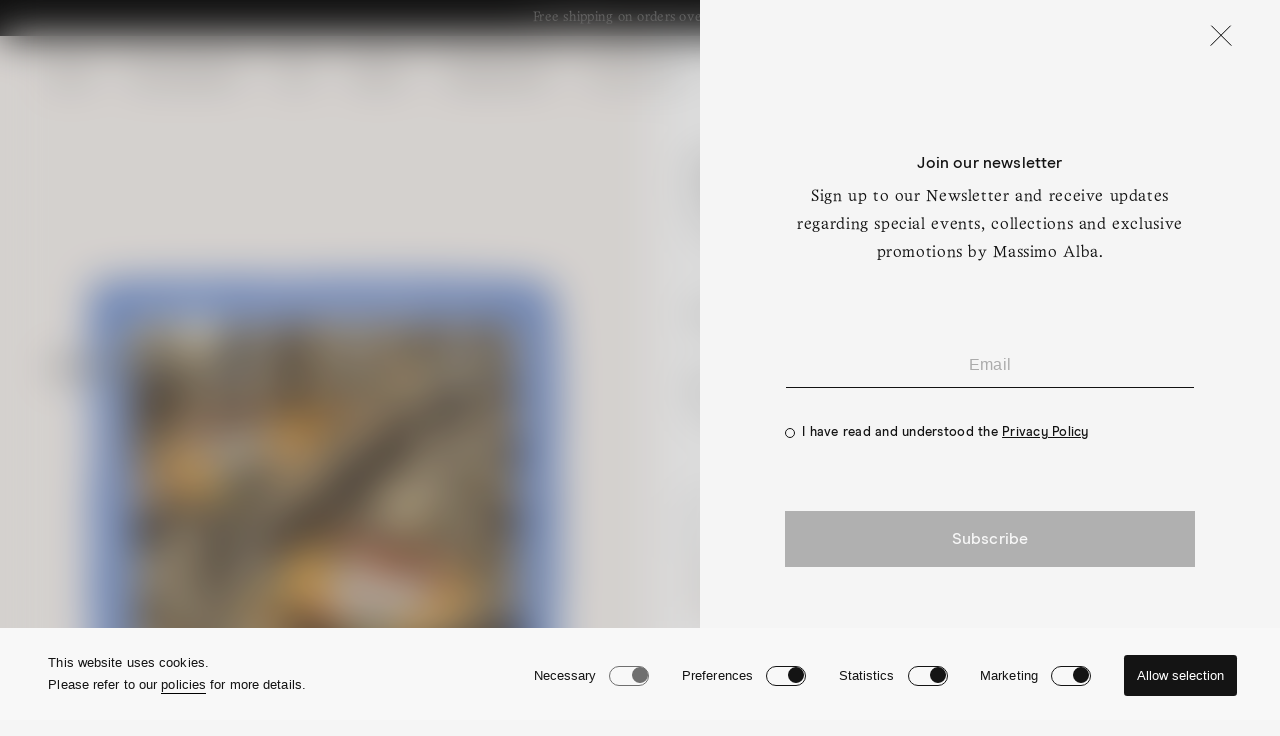

--- FILE ---
content_type: text/html; charset=utf-8
request_url: https://www.massimoalba.com/en-us/products/hanky1-cotton-printed-handkerchief-fiordaliso-t6017
body_size: 43278
content:
<!doctype html>
<html class="no-js" lang="en">
  <head>
<script>
window.KiwiSizing = window.KiwiSizing === undefined ? {} : window.KiwiSizing;
KiwiSizing.shop = "massimo-alba.myshopify.com";


KiwiSizing.data = {
  collections: "409334841559",
  tags: "Collaborations,donna,Handkerchiefs,Men,Tattoo,Unisex,Women",
  product: "7792749936855",
  vendor: "Massimo Alba",
  type: "Handkerchiefs",
  title: "HANKY1",
  images: ["\/\/www.massimoalba.com\/cdn\/shop\/products\/P15Z0HANK1_T6017_S563_1.jpg?v=1669046554","\/\/www.massimoalba.com\/cdn\/shop\/products\/t6017_s563_3.jpg?v=1669046554","\/\/www.massimoalba.com\/cdn\/shop\/products\/packaging_a_2_4.jpg?v=1669046554"],
  options: [{"name":"Color","position":1,"values":["FIORDALISO"]},{"name":"Size","position":2,"values":["UNI"]}],
  variants: [{"id":43315537477847,"title":"FIORDALISO \/ UNI","option1":"FIORDALISO","option2":"UNI","option3":null,"sku":"P15Z0HANK1_T6017_S563_UNI","requires_shipping":true,"taxable":true,"featured_image":null,"available":false,"name":"HANKY1 - FIORDALISO \/ UNI","public_title":"FIORDALISO \/ UNI","options":["FIORDALISO","UNI"],"price":7500,"weight":500,"compare_at_price":7500,"inventory_management":"shopify","barcode":null,"requires_selling_plan":false,"selling_plan_allocations":[]}],
};

</script>
    <meta charset="utf-8">
    <meta http-equiv="X-UA-Compatible" content="IE=edge">
    <meta name="viewport" content="width=device-width,initial-scale=1">
    <meta name="theme-color" content="">
    <link rel="canonical" href="https://www.massimoalba.com/en-us/products/hanky1-cotton-printed-handkerchief-fiordaliso-t6017">
    <link rel="preconnect" href="https://cdn.shopify.com" crossorigin><link rel="icon" type="image/png" href="//www.massimoalba.com/cdn/shop/files/favicon.png?crop=center&height=32&v=1668519761&width=32"><title>
      HANKY1 - Printed Cotton Handkerchief - Fiordaliso
 &ndash; Massimo Alba</title>

    
      <meta name="description" content="Printed Cotton Handkerchief. Made in collaboration with Alan Crisogano, a Brazilian tattoo artist currently living in Milan. - 45 x 45 cm - Made in Italy">
    

    

<meta property="og:site_name" content="Massimo Alba">
<meta property="og:url" content="https://www.massimoalba.com/en-us/products/hanky1-cotton-printed-handkerchief-fiordaliso-t6017">
<meta property="og:title" content="HANKY1 - Printed Cotton Handkerchief - Fiordaliso">
<meta property="og:type" content="product">
<meta property="og:description" content="Printed Cotton Handkerchief. Made in collaboration with Alan Crisogano, a Brazilian tattoo artist currently living in Milan. - 45 x 45 cm - Made in Italy"><meta property="og:image" content="http://www.massimoalba.com/cdn/shop/products/P15Z0HANK1_T6017_S563_1.jpg?v=1669046554">
  <meta property="og:image:secure_url" content="https://www.massimoalba.com/cdn/shop/products/P15Z0HANK1_T6017_S563_1.jpg?v=1669046554">
  <meta property="og:image:width" content="1400">
  <meta property="og:image:height" content="2100"><meta property="og:price:amount" content="75.00">
  <meta property="og:price:currency" content="USD"><meta name="twitter:card" content="summary_large_image">
<meta name="twitter:title" content="HANKY1 - Printed Cotton Handkerchief - Fiordaliso">
<meta name="twitter:description" content="Printed Cotton Handkerchief. Made in collaboration with Alan Crisogano, a Brazilian tattoo artist currently living in Milan. - 45 x 45 cm - Made in Italy">

  
    
    <script>
        window.cookiePolicyUrl = '/en-us/pages/cookie-policy'
    </script>
  
    <script src="//www.massimoalba.com/cdn/shop/t/5/assets/global.min.js?v=42973222191530651771727369530" defer="defer"></script>
    
    <script src="//www.massimoalba.com/cdn/shop/t/5/assets/aos.js?v=137969130111557957861668607055"></script>
    
    <script>window.performance && window.performance.mark && window.performance.mark('shopify.content_for_header.start');</script><meta name="google-site-verification" content="qM3f6lk2RwIM3CusMfbl6IzRhX0nahbnULlB9An7PkY">
<meta id="shopify-digital-wallet" name="shopify-digital-wallet" content="/66011463895/digital_wallets/dialog">
<meta name="shopify-checkout-api-token" content="63349d5fed96f750581ae85b477e1164">
<meta id="in-context-paypal-metadata" data-shop-id="66011463895" data-venmo-supported="false" data-environment="production" data-locale="en_US" data-paypal-v4="true" data-currency="USD">
<link rel="alternate" hreflang="x-default" href="https://www.massimoalba.com/products/hanky1-cotton-printed-handkerchief-fiordaliso-t6017">
<link rel="alternate" hreflang="en" href="https://www.massimoalba.com/products/hanky1-cotton-printed-handkerchief-fiordaliso-t6017">
<link rel="alternate" hreflang="it" href="https://www.massimoalba.com/it/products/hanky1-cotton-printed-handkerchief-fiordaliso-t6017">
<link rel="alternate" hreflang="en-CA" href="https://www.massimoalba.com/en-ca/products/hanky1-cotton-printed-handkerchief-fiordaliso-t6017">
<link rel="alternate" hreflang="it-CA" href="https://www.massimoalba.com/it-ca/products/hanky1-cotton-printed-handkerchief-fiordaliso-t6017">
<link rel="alternate" hreflang="en-AX" href="https://www.massimoalba.com/en-eu/products/hanky1-cotton-printed-handkerchief-fiordaliso-t6017">
<link rel="alternate" hreflang="it-AX" href="https://www.massimoalba.com/it-eu/products/hanky1-cotton-printed-handkerchief-fiordaliso-t6017">
<link rel="alternate" hreflang="en-AL" href="https://www.massimoalba.com/en-eu/products/hanky1-cotton-printed-handkerchief-fiordaliso-t6017">
<link rel="alternate" hreflang="it-AL" href="https://www.massimoalba.com/it-eu/products/hanky1-cotton-printed-handkerchief-fiordaliso-t6017">
<link rel="alternate" hreflang="en-AD" href="https://www.massimoalba.com/en-eu/products/hanky1-cotton-printed-handkerchief-fiordaliso-t6017">
<link rel="alternate" hreflang="it-AD" href="https://www.massimoalba.com/it-eu/products/hanky1-cotton-printed-handkerchief-fiordaliso-t6017">
<link rel="alternate" hreflang="en-AM" href="https://www.massimoalba.com/en-eu/products/hanky1-cotton-printed-handkerchief-fiordaliso-t6017">
<link rel="alternate" hreflang="it-AM" href="https://www.massimoalba.com/it-eu/products/hanky1-cotton-printed-handkerchief-fiordaliso-t6017">
<link rel="alternate" hreflang="en-AT" href="https://www.massimoalba.com/en-eu/products/hanky1-cotton-printed-handkerchief-fiordaliso-t6017">
<link rel="alternate" hreflang="it-AT" href="https://www.massimoalba.com/it-eu/products/hanky1-cotton-printed-handkerchief-fiordaliso-t6017">
<link rel="alternate" hreflang="en-BY" href="https://www.massimoalba.com/en-eu/products/hanky1-cotton-printed-handkerchief-fiordaliso-t6017">
<link rel="alternate" hreflang="it-BY" href="https://www.massimoalba.com/it-eu/products/hanky1-cotton-printed-handkerchief-fiordaliso-t6017">
<link rel="alternate" hreflang="en-BE" href="https://www.massimoalba.com/en-eu/products/hanky1-cotton-printed-handkerchief-fiordaliso-t6017">
<link rel="alternate" hreflang="it-BE" href="https://www.massimoalba.com/it-eu/products/hanky1-cotton-printed-handkerchief-fiordaliso-t6017">
<link rel="alternate" hreflang="en-BA" href="https://www.massimoalba.com/en-eu/products/hanky1-cotton-printed-handkerchief-fiordaliso-t6017">
<link rel="alternate" hreflang="it-BA" href="https://www.massimoalba.com/it-eu/products/hanky1-cotton-printed-handkerchief-fiordaliso-t6017">
<link rel="alternate" hreflang="en-BG" href="https://www.massimoalba.com/en-eu/products/hanky1-cotton-printed-handkerchief-fiordaliso-t6017">
<link rel="alternate" hreflang="it-BG" href="https://www.massimoalba.com/it-eu/products/hanky1-cotton-printed-handkerchief-fiordaliso-t6017">
<link rel="alternate" hreflang="en-HR" href="https://www.massimoalba.com/en-eu/products/hanky1-cotton-printed-handkerchief-fiordaliso-t6017">
<link rel="alternate" hreflang="it-HR" href="https://www.massimoalba.com/it-eu/products/hanky1-cotton-printed-handkerchief-fiordaliso-t6017">
<link rel="alternate" hreflang="en-CY" href="https://www.massimoalba.com/en-eu/products/hanky1-cotton-printed-handkerchief-fiordaliso-t6017">
<link rel="alternate" hreflang="it-CY" href="https://www.massimoalba.com/it-eu/products/hanky1-cotton-printed-handkerchief-fiordaliso-t6017">
<link rel="alternate" hreflang="en-CZ" href="https://www.massimoalba.com/en-eu/products/hanky1-cotton-printed-handkerchief-fiordaliso-t6017">
<link rel="alternate" hreflang="it-CZ" href="https://www.massimoalba.com/it-eu/products/hanky1-cotton-printed-handkerchief-fiordaliso-t6017">
<link rel="alternate" hreflang="en-DK" href="https://www.massimoalba.com/en-eu/products/hanky1-cotton-printed-handkerchief-fiordaliso-t6017">
<link rel="alternate" hreflang="it-DK" href="https://www.massimoalba.com/it-eu/products/hanky1-cotton-printed-handkerchief-fiordaliso-t6017">
<link rel="alternate" hreflang="en-EE" href="https://www.massimoalba.com/en-eu/products/hanky1-cotton-printed-handkerchief-fiordaliso-t6017">
<link rel="alternate" hreflang="it-EE" href="https://www.massimoalba.com/it-eu/products/hanky1-cotton-printed-handkerchief-fiordaliso-t6017">
<link rel="alternate" hreflang="en-FO" href="https://www.massimoalba.com/en-eu/products/hanky1-cotton-printed-handkerchief-fiordaliso-t6017">
<link rel="alternate" hreflang="it-FO" href="https://www.massimoalba.com/it-eu/products/hanky1-cotton-printed-handkerchief-fiordaliso-t6017">
<link rel="alternate" hreflang="en-FI" href="https://www.massimoalba.com/en-eu/products/hanky1-cotton-printed-handkerchief-fiordaliso-t6017">
<link rel="alternate" hreflang="it-FI" href="https://www.massimoalba.com/it-eu/products/hanky1-cotton-printed-handkerchief-fiordaliso-t6017">
<link rel="alternate" hreflang="en-FR" href="https://www.massimoalba.com/en-eu/products/hanky1-cotton-printed-handkerchief-fiordaliso-t6017">
<link rel="alternate" hreflang="it-FR" href="https://www.massimoalba.com/it-eu/products/hanky1-cotton-printed-handkerchief-fiordaliso-t6017">
<link rel="alternate" hreflang="en-GE" href="https://www.massimoalba.com/en-eu/products/hanky1-cotton-printed-handkerchief-fiordaliso-t6017">
<link rel="alternate" hreflang="it-GE" href="https://www.massimoalba.com/it-eu/products/hanky1-cotton-printed-handkerchief-fiordaliso-t6017">
<link rel="alternate" hreflang="en-DE" href="https://www.massimoalba.com/en-eu/products/hanky1-cotton-printed-handkerchief-fiordaliso-t6017">
<link rel="alternate" hreflang="it-DE" href="https://www.massimoalba.com/it-eu/products/hanky1-cotton-printed-handkerchief-fiordaliso-t6017">
<link rel="alternate" hreflang="en-GI" href="https://www.massimoalba.com/en-eu/products/hanky1-cotton-printed-handkerchief-fiordaliso-t6017">
<link rel="alternate" hreflang="it-GI" href="https://www.massimoalba.com/it-eu/products/hanky1-cotton-printed-handkerchief-fiordaliso-t6017">
<link rel="alternate" hreflang="en-GR" href="https://www.massimoalba.com/en-eu/products/hanky1-cotton-printed-handkerchief-fiordaliso-t6017">
<link rel="alternate" hreflang="it-GR" href="https://www.massimoalba.com/it-eu/products/hanky1-cotton-printed-handkerchief-fiordaliso-t6017">
<link rel="alternate" hreflang="en-GL" href="https://www.massimoalba.com/en-eu/products/hanky1-cotton-printed-handkerchief-fiordaliso-t6017">
<link rel="alternate" hreflang="it-GL" href="https://www.massimoalba.com/it-eu/products/hanky1-cotton-printed-handkerchief-fiordaliso-t6017">
<link rel="alternate" hreflang="en-GG" href="https://www.massimoalba.com/en-eu/products/hanky1-cotton-printed-handkerchief-fiordaliso-t6017">
<link rel="alternate" hreflang="it-GG" href="https://www.massimoalba.com/it-eu/products/hanky1-cotton-printed-handkerchief-fiordaliso-t6017">
<link rel="alternate" hreflang="en-HU" href="https://www.massimoalba.com/en-eu/products/hanky1-cotton-printed-handkerchief-fiordaliso-t6017">
<link rel="alternate" hreflang="it-HU" href="https://www.massimoalba.com/it-eu/products/hanky1-cotton-printed-handkerchief-fiordaliso-t6017">
<link rel="alternate" hreflang="en-IS" href="https://www.massimoalba.com/en-eu/products/hanky1-cotton-printed-handkerchief-fiordaliso-t6017">
<link rel="alternate" hreflang="it-IS" href="https://www.massimoalba.com/it-eu/products/hanky1-cotton-printed-handkerchief-fiordaliso-t6017">
<link rel="alternate" hreflang="en-IE" href="https://www.massimoalba.com/en-eu/products/hanky1-cotton-printed-handkerchief-fiordaliso-t6017">
<link rel="alternate" hreflang="it-IE" href="https://www.massimoalba.com/it-eu/products/hanky1-cotton-printed-handkerchief-fiordaliso-t6017">
<link rel="alternate" hreflang="en-IM" href="https://www.massimoalba.com/en-eu/products/hanky1-cotton-printed-handkerchief-fiordaliso-t6017">
<link rel="alternate" hreflang="it-IM" href="https://www.massimoalba.com/it-eu/products/hanky1-cotton-printed-handkerchief-fiordaliso-t6017">
<link rel="alternate" hreflang="en-JE" href="https://www.massimoalba.com/en-eu/products/hanky1-cotton-printed-handkerchief-fiordaliso-t6017">
<link rel="alternate" hreflang="it-JE" href="https://www.massimoalba.com/it-eu/products/hanky1-cotton-printed-handkerchief-fiordaliso-t6017">
<link rel="alternate" hreflang="en-XK" href="https://www.massimoalba.com/en-eu/products/hanky1-cotton-printed-handkerchief-fiordaliso-t6017">
<link rel="alternate" hreflang="it-XK" href="https://www.massimoalba.com/it-eu/products/hanky1-cotton-printed-handkerchief-fiordaliso-t6017">
<link rel="alternate" hreflang="en-LV" href="https://www.massimoalba.com/en-eu/products/hanky1-cotton-printed-handkerchief-fiordaliso-t6017">
<link rel="alternate" hreflang="it-LV" href="https://www.massimoalba.com/it-eu/products/hanky1-cotton-printed-handkerchief-fiordaliso-t6017">
<link rel="alternate" hreflang="en-LI" href="https://www.massimoalba.com/en-eu/products/hanky1-cotton-printed-handkerchief-fiordaliso-t6017">
<link rel="alternate" hreflang="it-LI" href="https://www.massimoalba.com/it-eu/products/hanky1-cotton-printed-handkerchief-fiordaliso-t6017">
<link rel="alternate" hreflang="en-LT" href="https://www.massimoalba.com/en-eu/products/hanky1-cotton-printed-handkerchief-fiordaliso-t6017">
<link rel="alternate" hreflang="it-LT" href="https://www.massimoalba.com/it-eu/products/hanky1-cotton-printed-handkerchief-fiordaliso-t6017">
<link rel="alternate" hreflang="en-LU" href="https://www.massimoalba.com/en-eu/products/hanky1-cotton-printed-handkerchief-fiordaliso-t6017">
<link rel="alternate" hreflang="it-LU" href="https://www.massimoalba.com/it-eu/products/hanky1-cotton-printed-handkerchief-fiordaliso-t6017">
<link rel="alternate" hreflang="en-MK" href="https://www.massimoalba.com/en-eu/products/hanky1-cotton-printed-handkerchief-fiordaliso-t6017">
<link rel="alternate" hreflang="it-MK" href="https://www.massimoalba.com/it-eu/products/hanky1-cotton-printed-handkerchief-fiordaliso-t6017">
<link rel="alternate" hreflang="en-MT" href="https://www.massimoalba.com/en-eu/products/hanky1-cotton-printed-handkerchief-fiordaliso-t6017">
<link rel="alternate" hreflang="it-MT" href="https://www.massimoalba.com/it-eu/products/hanky1-cotton-printed-handkerchief-fiordaliso-t6017">
<link rel="alternate" hreflang="en-YT" href="https://www.massimoalba.com/en-eu/products/hanky1-cotton-printed-handkerchief-fiordaliso-t6017">
<link rel="alternate" hreflang="it-YT" href="https://www.massimoalba.com/it-eu/products/hanky1-cotton-printed-handkerchief-fiordaliso-t6017">
<link rel="alternate" hreflang="en-MD" href="https://www.massimoalba.com/en-eu/products/hanky1-cotton-printed-handkerchief-fiordaliso-t6017">
<link rel="alternate" hreflang="it-MD" href="https://www.massimoalba.com/it-eu/products/hanky1-cotton-printed-handkerchief-fiordaliso-t6017">
<link rel="alternate" hreflang="en-MC" href="https://www.massimoalba.com/en-eu/products/hanky1-cotton-printed-handkerchief-fiordaliso-t6017">
<link rel="alternate" hreflang="it-MC" href="https://www.massimoalba.com/it-eu/products/hanky1-cotton-printed-handkerchief-fiordaliso-t6017">
<link rel="alternate" hreflang="en-ME" href="https://www.massimoalba.com/en-eu/products/hanky1-cotton-printed-handkerchief-fiordaliso-t6017">
<link rel="alternate" hreflang="it-ME" href="https://www.massimoalba.com/it-eu/products/hanky1-cotton-printed-handkerchief-fiordaliso-t6017">
<link rel="alternate" hreflang="en-NL" href="https://www.massimoalba.com/en-eu/products/hanky1-cotton-printed-handkerchief-fiordaliso-t6017">
<link rel="alternate" hreflang="it-NL" href="https://www.massimoalba.com/it-eu/products/hanky1-cotton-printed-handkerchief-fiordaliso-t6017">
<link rel="alternate" hreflang="en-NO" href="https://www.massimoalba.com/en-eu/products/hanky1-cotton-printed-handkerchief-fiordaliso-t6017">
<link rel="alternate" hreflang="it-NO" href="https://www.massimoalba.com/it-eu/products/hanky1-cotton-printed-handkerchief-fiordaliso-t6017">
<link rel="alternate" hreflang="en-PL" href="https://www.massimoalba.com/en-eu/products/hanky1-cotton-printed-handkerchief-fiordaliso-t6017">
<link rel="alternate" hreflang="it-PL" href="https://www.massimoalba.com/it-eu/products/hanky1-cotton-printed-handkerchief-fiordaliso-t6017">
<link rel="alternate" hreflang="en-PT" href="https://www.massimoalba.com/en-eu/products/hanky1-cotton-printed-handkerchief-fiordaliso-t6017">
<link rel="alternate" hreflang="it-PT" href="https://www.massimoalba.com/it-eu/products/hanky1-cotton-printed-handkerchief-fiordaliso-t6017">
<link rel="alternate" hreflang="en-RE" href="https://www.massimoalba.com/en-eu/products/hanky1-cotton-printed-handkerchief-fiordaliso-t6017">
<link rel="alternate" hreflang="it-RE" href="https://www.massimoalba.com/it-eu/products/hanky1-cotton-printed-handkerchief-fiordaliso-t6017">
<link rel="alternate" hreflang="en-RO" href="https://www.massimoalba.com/en-eu/products/hanky1-cotton-printed-handkerchief-fiordaliso-t6017">
<link rel="alternate" hreflang="it-RO" href="https://www.massimoalba.com/it-eu/products/hanky1-cotton-printed-handkerchief-fiordaliso-t6017">
<link rel="alternate" hreflang="en-SM" href="https://www.massimoalba.com/en-eu/products/hanky1-cotton-printed-handkerchief-fiordaliso-t6017">
<link rel="alternate" hreflang="it-SM" href="https://www.massimoalba.com/it-eu/products/hanky1-cotton-printed-handkerchief-fiordaliso-t6017">
<link rel="alternate" hreflang="en-RS" href="https://www.massimoalba.com/en-eu/products/hanky1-cotton-printed-handkerchief-fiordaliso-t6017">
<link rel="alternate" hreflang="it-RS" href="https://www.massimoalba.com/it-eu/products/hanky1-cotton-printed-handkerchief-fiordaliso-t6017">
<link rel="alternate" hreflang="en-SK" href="https://www.massimoalba.com/en-eu/products/hanky1-cotton-printed-handkerchief-fiordaliso-t6017">
<link rel="alternate" hreflang="it-SK" href="https://www.massimoalba.com/it-eu/products/hanky1-cotton-printed-handkerchief-fiordaliso-t6017">
<link rel="alternate" hreflang="en-SI" href="https://www.massimoalba.com/en-eu/products/hanky1-cotton-printed-handkerchief-fiordaliso-t6017">
<link rel="alternate" hreflang="it-SI" href="https://www.massimoalba.com/it-eu/products/hanky1-cotton-printed-handkerchief-fiordaliso-t6017">
<link rel="alternate" hreflang="en-ES" href="https://www.massimoalba.com/en-eu/products/hanky1-cotton-printed-handkerchief-fiordaliso-t6017">
<link rel="alternate" hreflang="it-ES" href="https://www.massimoalba.com/it-eu/products/hanky1-cotton-printed-handkerchief-fiordaliso-t6017">
<link rel="alternate" hreflang="en-SJ" href="https://www.massimoalba.com/en-eu/products/hanky1-cotton-printed-handkerchief-fiordaliso-t6017">
<link rel="alternate" hreflang="it-SJ" href="https://www.massimoalba.com/it-eu/products/hanky1-cotton-printed-handkerchief-fiordaliso-t6017">
<link rel="alternate" hreflang="en-SE" href="https://www.massimoalba.com/en-eu/products/hanky1-cotton-printed-handkerchief-fiordaliso-t6017">
<link rel="alternate" hreflang="it-SE" href="https://www.massimoalba.com/it-eu/products/hanky1-cotton-printed-handkerchief-fiordaliso-t6017">
<link rel="alternate" hreflang="en-CH" href="https://www.massimoalba.com/en-eu/products/hanky1-cotton-printed-handkerchief-fiordaliso-t6017">
<link rel="alternate" hreflang="it-CH" href="https://www.massimoalba.com/it-eu/products/hanky1-cotton-printed-handkerchief-fiordaliso-t6017">
<link rel="alternate" hreflang="en-TR" href="https://www.massimoalba.com/en-eu/products/hanky1-cotton-printed-handkerchief-fiordaliso-t6017">
<link rel="alternate" hreflang="it-TR" href="https://www.massimoalba.com/it-eu/products/hanky1-cotton-printed-handkerchief-fiordaliso-t6017">
<link rel="alternate" hreflang="en-UA" href="https://www.massimoalba.com/en-eu/products/hanky1-cotton-printed-handkerchief-fiordaliso-t6017">
<link rel="alternate" hreflang="it-UA" href="https://www.massimoalba.com/it-eu/products/hanky1-cotton-printed-handkerchief-fiordaliso-t6017">
<link rel="alternate" hreflang="en-VA" href="https://www.massimoalba.com/en-eu/products/hanky1-cotton-printed-handkerchief-fiordaliso-t6017">
<link rel="alternate" hreflang="it-VA" href="https://www.massimoalba.com/it-eu/products/hanky1-cotton-printed-handkerchief-fiordaliso-t6017">
<link rel="alternate" hreflang="en-GB" href="https://www.massimoalba.com/en-uk/products/hanky1-cotton-printed-handkerchief-fiordaliso-t6017">
<link rel="alternate" hreflang="it-GB" href="https://www.massimoalba.com/it-uk/products/hanky1-cotton-printed-handkerchief-fiordaliso-t6017">
<link rel="alternate" hreflang="en-US" href="https://www.massimoalba.com/en-us/products/hanky1-cotton-printed-handkerchief-fiordaliso-t6017">
<link rel="alternate" hreflang="it-US" href="https://www.massimoalba.com/it-us/products/hanky1-cotton-printed-handkerchief-fiordaliso-t6017">
<link rel="alternate" type="application/json+oembed" href="https://www.massimoalba.com/en-us/products/hanky1-cotton-printed-handkerchief-fiordaliso-t6017.oembed">
<script async="async" src="/checkouts/internal/preloads.js?locale=en-US"></script>
<link rel="preconnect" href="https://shop.app" crossorigin="anonymous">
<script async="async" src="https://shop.app/checkouts/internal/preloads.js?locale=en-US&shop_id=66011463895" crossorigin="anonymous"></script>
<script id="apple-pay-shop-capabilities" type="application/json">{"shopId":66011463895,"countryCode":"IT","currencyCode":"USD","merchantCapabilities":["supports3DS"],"merchantId":"gid:\/\/shopify\/Shop\/66011463895","merchantName":"Massimo Alba","requiredBillingContactFields":["postalAddress","email","phone"],"requiredShippingContactFields":["postalAddress","email","phone"],"shippingType":"shipping","supportedNetworks":["visa","maestro","masterCard","amex"],"total":{"type":"pending","label":"Massimo Alba","amount":"1.00"},"shopifyPaymentsEnabled":true,"supportsSubscriptions":true}</script>
<script id="shopify-features" type="application/json">{"accessToken":"63349d5fed96f750581ae85b477e1164","betas":["rich-media-storefront-analytics"],"domain":"www.massimoalba.com","predictiveSearch":true,"shopId":66011463895,"locale":"en"}</script>
<script>var Shopify = Shopify || {};
Shopify.shop = "massimo-alba.myshopify.com";
Shopify.locale = "en";
Shopify.currency = {"active":"USD","rate":"1.2195732"};
Shopify.country = "US";
Shopify.theme = {"name":"massimo-alba-prod\/main","id":136464269527,"schema_name":"Massimo Alba","schema_version":"1.0","theme_store_id":null,"role":"main"};
Shopify.theme.handle = "null";
Shopify.theme.style = {"id":null,"handle":null};
Shopify.cdnHost = "www.massimoalba.com/cdn";
Shopify.routes = Shopify.routes || {};
Shopify.routes.root = "/en-us/";</script>
<script type="module">!function(o){(o.Shopify=o.Shopify||{}).modules=!0}(window);</script>
<script>!function(o){function n(){var o=[];function n(){o.push(Array.prototype.slice.apply(arguments))}return n.q=o,n}var t=o.Shopify=o.Shopify||{};t.loadFeatures=n(),t.autoloadFeatures=n()}(window);</script>
<script>
  window.ShopifyPay = window.ShopifyPay || {};
  window.ShopifyPay.apiHost = "shop.app\/pay";
  window.ShopifyPay.redirectState = null;
</script>
<script id="shop-js-analytics" type="application/json">{"pageType":"product"}</script>
<script defer="defer" async type="module" src="//www.massimoalba.com/cdn/shopifycloud/shop-js/modules/v2/client.init-shop-cart-sync_WVOgQShq.en.esm.js"></script>
<script defer="defer" async type="module" src="//www.massimoalba.com/cdn/shopifycloud/shop-js/modules/v2/chunk.common_C_13GLB1.esm.js"></script>
<script defer="defer" async type="module" src="//www.massimoalba.com/cdn/shopifycloud/shop-js/modules/v2/chunk.modal_CLfMGd0m.esm.js"></script>
<script type="module">
  await import("//www.massimoalba.com/cdn/shopifycloud/shop-js/modules/v2/client.init-shop-cart-sync_WVOgQShq.en.esm.js");
await import("//www.massimoalba.com/cdn/shopifycloud/shop-js/modules/v2/chunk.common_C_13GLB1.esm.js");
await import("//www.massimoalba.com/cdn/shopifycloud/shop-js/modules/v2/chunk.modal_CLfMGd0m.esm.js");

  window.Shopify.SignInWithShop?.initShopCartSync?.({"fedCMEnabled":true,"windoidEnabled":true});

</script>
<script>
  window.Shopify = window.Shopify || {};
  if (!window.Shopify.featureAssets) window.Shopify.featureAssets = {};
  window.Shopify.featureAssets['shop-js'] = {"shop-cart-sync":["modules/v2/client.shop-cart-sync_DuR37GeY.en.esm.js","modules/v2/chunk.common_C_13GLB1.esm.js","modules/v2/chunk.modal_CLfMGd0m.esm.js"],"init-fed-cm":["modules/v2/client.init-fed-cm_BucUoe6W.en.esm.js","modules/v2/chunk.common_C_13GLB1.esm.js","modules/v2/chunk.modal_CLfMGd0m.esm.js"],"shop-toast-manager":["modules/v2/client.shop-toast-manager_B0JfrpKj.en.esm.js","modules/v2/chunk.common_C_13GLB1.esm.js","modules/v2/chunk.modal_CLfMGd0m.esm.js"],"init-shop-cart-sync":["modules/v2/client.init-shop-cart-sync_WVOgQShq.en.esm.js","modules/v2/chunk.common_C_13GLB1.esm.js","modules/v2/chunk.modal_CLfMGd0m.esm.js"],"shop-button":["modules/v2/client.shop-button_B_U3bv27.en.esm.js","modules/v2/chunk.common_C_13GLB1.esm.js","modules/v2/chunk.modal_CLfMGd0m.esm.js"],"init-windoid":["modules/v2/client.init-windoid_DuP9q_di.en.esm.js","modules/v2/chunk.common_C_13GLB1.esm.js","modules/v2/chunk.modal_CLfMGd0m.esm.js"],"shop-cash-offers":["modules/v2/client.shop-cash-offers_BmULhtno.en.esm.js","modules/v2/chunk.common_C_13GLB1.esm.js","modules/v2/chunk.modal_CLfMGd0m.esm.js"],"pay-button":["modules/v2/client.pay-button_CrPSEbOK.en.esm.js","modules/v2/chunk.common_C_13GLB1.esm.js","modules/v2/chunk.modal_CLfMGd0m.esm.js"],"init-customer-accounts":["modules/v2/client.init-customer-accounts_jNk9cPYQ.en.esm.js","modules/v2/client.shop-login-button_DJ5ldayH.en.esm.js","modules/v2/chunk.common_C_13GLB1.esm.js","modules/v2/chunk.modal_CLfMGd0m.esm.js"],"avatar":["modules/v2/client.avatar_BTnouDA3.en.esm.js"],"checkout-modal":["modules/v2/client.checkout-modal_pBPyh9w8.en.esm.js","modules/v2/chunk.common_C_13GLB1.esm.js","modules/v2/chunk.modal_CLfMGd0m.esm.js"],"init-shop-for-new-customer-accounts":["modules/v2/client.init-shop-for-new-customer-accounts_BUoCy7a5.en.esm.js","modules/v2/client.shop-login-button_DJ5ldayH.en.esm.js","modules/v2/chunk.common_C_13GLB1.esm.js","modules/v2/chunk.modal_CLfMGd0m.esm.js"],"init-customer-accounts-sign-up":["modules/v2/client.init-customer-accounts-sign-up_CnczCz9H.en.esm.js","modules/v2/client.shop-login-button_DJ5ldayH.en.esm.js","modules/v2/chunk.common_C_13GLB1.esm.js","modules/v2/chunk.modal_CLfMGd0m.esm.js"],"init-shop-email-lookup-coordinator":["modules/v2/client.init-shop-email-lookup-coordinator_CzjY5t9o.en.esm.js","modules/v2/chunk.common_C_13GLB1.esm.js","modules/v2/chunk.modal_CLfMGd0m.esm.js"],"shop-follow-button":["modules/v2/client.shop-follow-button_CsYC63q7.en.esm.js","modules/v2/chunk.common_C_13GLB1.esm.js","modules/v2/chunk.modal_CLfMGd0m.esm.js"],"shop-login-button":["modules/v2/client.shop-login-button_DJ5ldayH.en.esm.js","modules/v2/chunk.common_C_13GLB1.esm.js","modules/v2/chunk.modal_CLfMGd0m.esm.js"],"shop-login":["modules/v2/client.shop-login_B9ccPdmx.en.esm.js","modules/v2/chunk.common_C_13GLB1.esm.js","modules/v2/chunk.modal_CLfMGd0m.esm.js"],"lead-capture":["modules/v2/client.lead-capture_D0K_KgYb.en.esm.js","modules/v2/chunk.common_C_13GLB1.esm.js","modules/v2/chunk.modal_CLfMGd0m.esm.js"],"payment-terms":["modules/v2/client.payment-terms_BWmiNN46.en.esm.js","modules/v2/chunk.common_C_13GLB1.esm.js","modules/v2/chunk.modal_CLfMGd0m.esm.js"]};
</script>
<script>(function() {
  var isLoaded = false;
  function asyncLoad() {
    if (isLoaded) return;
    isLoaded = true;
    var urls = ["https:\/\/chimpstatic.com\/mcjs-connected\/js\/users\/f44eb00a945e038bedde78453\/258e4845f4668afc197264a10.js?shop=massimo-alba.myshopify.com","https:\/\/app.kiwisizing.com\/web\/js\/dist\/kiwiSizing\/plugin\/SizingPlugin.prod.js?v=330\u0026shop=massimo-alba.myshopify.com","https:\/\/wishlisthero-assets.revampco.com\/store-front\/bundle2.js?shop=massimo-alba.myshopify.com","https:\/\/l.getsitecontrol.com\/m42gzep7.js?shop=massimo-alba.myshopify.com","https:\/\/cdn.hello-charles.com\/charles-satellite\/1.x\/charles-snippet.js?proxy_vendor=shopify\u0026universe_uri=https:\/\/massimoalba.hello-charles.com\u0026script_id=df1663a6-5226-4aa9-ba4f-0e724de97855\u0026shop=massimo-alba.myshopify.com"];
    for (var i = 0; i < urls.length; i++) {
      var s = document.createElement('script');
      s.type = 'text/javascript';
      s.async = true;
      s.src = urls[i];
      var x = document.getElementsByTagName('script')[0];
      x.parentNode.insertBefore(s, x);
    }
  };
  if(window.attachEvent) {
    window.attachEvent('onload', asyncLoad);
  } else {
    window.addEventListener('load', asyncLoad, false);
  }
})();</script>
<script id="__st">var __st={"a":66011463895,"offset":3600,"reqid":"f41367ee-1038-47b3-9711-1e845c5db782-1769612499","pageurl":"www.massimoalba.com\/en-us\/products\/hanky1-cotton-printed-handkerchief-fiordaliso-t6017","u":"0fd8233001eb","p":"product","rtyp":"product","rid":7792749936855};</script>
<script>window.ShopifyPaypalV4VisibilityTracking = true;</script>
<script id="captcha-bootstrap">!function(){'use strict';const t='contact',e='account',n='new_comment',o=[[t,t],['blogs',n],['comments',n],[t,'customer']],c=[[e,'customer_login'],[e,'guest_login'],[e,'recover_customer_password'],[e,'create_customer']],r=t=>t.map((([t,e])=>`form[action*='/${t}']:not([data-nocaptcha='true']) input[name='form_type'][value='${e}']`)).join(','),a=t=>()=>t?[...document.querySelectorAll(t)].map((t=>t.form)):[];function s(){const t=[...o],e=r(t);return a(e)}const i='password',u='form_key',d=['recaptcha-v3-token','g-recaptcha-response','h-captcha-response',i],f=()=>{try{return window.sessionStorage}catch{return}},m='__shopify_v',_=t=>t.elements[u];function p(t,e,n=!1){try{const o=window.sessionStorage,c=JSON.parse(o.getItem(e)),{data:r}=function(t){const{data:e,action:n}=t;return t[m]||n?{data:e,action:n}:{data:t,action:n}}(c);for(const[e,n]of Object.entries(r))t.elements[e]&&(t.elements[e].value=n);n&&o.removeItem(e)}catch(o){console.error('form repopulation failed',{error:o})}}const l='form_type',E='cptcha';function T(t){t.dataset[E]=!0}const w=window,h=w.document,L='Shopify',v='ce_forms',y='captcha';let A=!1;((t,e)=>{const n=(g='f06e6c50-85a8-45c8-87d0-21a2b65856fe',I='https://cdn.shopify.com/shopifycloud/storefront-forms-hcaptcha/ce_storefront_forms_captcha_hcaptcha.v1.5.2.iife.js',D={infoText:'Protected by hCaptcha',privacyText:'Privacy',termsText:'Terms'},(t,e,n)=>{const o=w[L][v],c=o.bindForm;if(c)return c(t,g,e,D).then(n);var r;o.q.push([[t,g,e,D],n]),r=I,A||(h.body.append(Object.assign(h.createElement('script'),{id:'captcha-provider',async:!0,src:r})),A=!0)});var g,I,D;w[L]=w[L]||{},w[L][v]=w[L][v]||{},w[L][v].q=[],w[L][y]=w[L][y]||{},w[L][y].protect=function(t,e){n(t,void 0,e),T(t)},Object.freeze(w[L][y]),function(t,e,n,w,h,L){const[v,y,A,g]=function(t,e,n){const i=e?o:[],u=t?c:[],d=[...i,...u],f=r(d),m=r(i),_=r(d.filter((([t,e])=>n.includes(e))));return[a(f),a(m),a(_),s()]}(w,h,L),I=t=>{const e=t.target;return e instanceof HTMLFormElement?e:e&&e.form},D=t=>v().includes(t);t.addEventListener('submit',(t=>{const e=I(t);if(!e)return;const n=D(e)&&!e.dataset.hcaptchaBound&&!e.dataset.recaptchaBound,o=_(e),c=g().includes(e)&&(!o||!o.value);(n||c)&&t.preventDefault(),c&&!n&&(function(t){try{if(!f())return;!function(t){const e=f();if(!e)return;const n=_(t);if(!n)return;const o=n.value;o&&e.removeItem(o)}(t);const e=Array.from(Array(32),(()=>Math.random().toString(36)[2])).join('');!function(t,e){_(t)||t.append(Object.assign(document.createElement('input'),{type:'hidden',name:u})),t.elements[u].value=e}(t,e),function(t,e){const n=f();if(!n)return;const o=[...t.querySelectorAll(`input[type='${i}']`)].map((({name:t})=>t)),c=[...d,...o],r={};for(const[a,s]of new FormData(t).entries())c.includes(a)||(r[a]=s);n.setItem(e,JSON.stringify({[m]:1,action:t.action,data:r}))}(t,e)}catch(e){console.error('failed to persist form',e)}}(e),e.submit())}));const S=(t,e)=>{t&&!t.dataset[E]&&(n(t,e.some((e=>e===t))),T(t))};for(const o of['focusin','change'])t.addEventListener(o,(t=>{const e=I(t);D(e)&&S(e,y())}));const B=e.get('form_key'),M=e.get(l),P=B&&M;t.addEventListener('DOMContentLoaded',(()=>{const t=y();if(P)for(const e of t)e.elements[l].value===M&&p(e,B);[...new Set([...A(),...v().filter((t=>'true'===t.dataset.shopifyCaptcha))])].forEach((e=>S(e,t)))}))}(h,new URLSearchParams(w.location.search),n,t,e,['guest_login'])})(!0,!0)}();</script>
<script integrity="sha256-4kQ18oKyAcykRKYeNunJcIwy7WH5gtpwJnB7kiuLZ1E=" data-source-attribution="shopify.loadfeatures" defer="defer" src="//www.massimoalba.com/cdn/shopifycloud/storefront/assets/storefront/load_feature-a0a9edcb.js" crossorigin="anonymous"></script>
<script crossorigin="anonymous" defer="defer" src="//www.massimoalba.com/cdn/shopifycloud/storefront/assets/shopify_pay/storefront-65b4c6d7.js?v=20250812"></script>
<script data-source-attribution="shopify.dynamic_checkout.dynamic.init">var Shopify=Shopify||{};Shopify.PaymentButton=Shopify.PaymentButton||{isStorefrontPortableWallets:!0,init:function(){window.Shopify.PaymentButton.init=function(){};var t=document.createElement("script");t.src="https://www.massimoalba.com/cdn/shopifycloud/portable-wallets/latest/portable-wallets.en.js",t.type="module",document.head.appendChild(t)}};
</script>
<script data-source-attribution="shopify.dynamic_checkout.buyer_consent">
  function portableWalletsHideBuyerConsent(e){var t=document.getElementById("shopify-buyer-consent"),n=document.getElementById("shopify-subscription-policy-button");t&&n&&(t.classList.add("hidden"),t.setAttribute("aria-hidden","true"),n.removeEventListener("click",e))}function portableWalletsShowBuyerConsent(e){var t=document.getElementById("shopify-buyer-consent"),n=document.getElementById("shopify-subscription-policy-button");t&&n&&(t.classList.remove("hidden"),t.removeAttribute("aria-hidden"),n.addEventListener("click",e))}window.Shopify?.PaymentButton&&(window.Shopify.PaymentButton.hideBuyerConsent=portableWalletsHideBuyerConsent,window.Shopify.PaymentButton.showBuyerConsent=portableWalletsShowBuyerConsent);
</script>
<script data-source-attribution="shopify.dynamic_checkout.cart.bootstrap">document.addEventListener("DOMContentLoaded",(function(){function t(){return document.querySelector("shopify-accelerated-checkout-cart, shopify-accelerated-checkout")}if(t())Shopify.PaymentButton.init();else{new MutationObserver((function(e,n){t()&&(Shopify.PaymentButton.init(),n.disconnect())})).observe(document.body,{childList:!0,subtree:!0})}}));
</script>
<link id="shopify-accelerated-checkout-styles" rel="stylesheet" media="screen" href="https://www.massimoalba.com/cdn/shopifycloud/portable-wallets/latest/accelerated-checkout-backwards-compat.css" crossorigin="anonymous">
<style id="shopify-accelerated-checkout-cart">
        #shopify-buyer-consent {
  margin-top: 1em;
  display: inline-block;
  width: 100%;
}

#shopify-buyer-consent.hidden {
  display: none;
}

#shopify-subscription-policy-button {
  background: none;
  border: none;
  padding: 0;
  text-decoration: underline;
  font-size: inherit;
  cursor: pointer;
}

#shopify-subscription-policy-button::before {
  box-shadow: none;
}

      </style>
<script id="sections-script" data-sections="header,footer" defer="defer" src="//www.massimoalba.com/cdn/shop/t/5/compiled_assets/scripts.js?v=8528"></script>
<script>window.performance && window.performance.mark && window.performance.mark('shopify.content_for_header.end');</script>
  
    

    <style data-shopify>
  
      @font-face {
        font-family: 'ModernEraMedium';
        src: url('//www.massimoalba.com/cdn/shop/t/5/assets/fontbody.woff?v=78586972390813390701668607055') format("woff"), url('//www.massimoalba.com/cdn/shop/t/5/assets/fontbody.woff2?v=110632370659974612881668607063') format("woff2");
        font-style: normal;
        font-weight: normal;
        text-rendering: optimizeLegibility;
        font-display:swap
      } 
      
      @font-face {
        font-family: 'OfficeTimesRoundRegular';
        src: url('//www.massimoalba.com/cdn/shop/t/5/assets/fontheading.woff?v=148582525377344575141668607063') format("woff"), url('//www.massimoalba.com/cdn/shop/t/5/assets/fontheading.woff2?v=22301596571969593701668607057') format("woff2");
        font-style: normal;
        font-weight: normal;
        text-rendering: optimizeLegibility;
        font-display:swap
      }
      
      :root {
        --font-body-family: "ModernEraMedium", sans-serif;
        --font-body-style: normal;
        --font-body-weight: 400;
        --font-body-weight-bold: 700;
      
        --font-heading-family: "OfficeTimesRoundRegular", sans-serif;
        --font-heading-style: normal;
        --font-heading-weight: 400;

        --font-body-scale: 1.0;
        --font-heading-scale: 1.0;

        --color-base-text: 18, 18, 18;
        --color-base-text-inverted: 255, 255, 255;
        --color-shadow: 18, 18, 18;
        --color-base-background-1: 245, 245, 245;
        --color-base-background-2: 232, 228, 225;
        --color-base-background-3: 100, 118, 132;
        --color-base-background-4: 168, 156, 95;
        --color-base-background-5: 188, 196, 198;
        --color-base-background-6: 211, 190, 160;
        --color-base-solid-button-labels: 255, 255, 255;
        --color-base-outline-button-labels: 18, 18, 18;
        --color-base-accent-1: 18, 18, 18;
        --color-base-accent-2: 18, 18, 18;
        --payment-terms-background-color: #f5f5f5;
      
        --gradient-base-background-1: #f5f5f5;
        --gradient-base-background-2: #e8e4e1;
        --gradient-base-background-3: #647684;
        --gradient-base-background-4: #a89c5f;
        --gradient-base-background-5: #bcc4c6;
        --gradient-base-background-6: #d3bea0;
        --gradient-base-accent-1: #121212;
        --gradient-base-accent-2: #121212;

        --media-padding: px;
        --media-border-opacity: 0.05;
        --media-border-width: 0px;
        --media-radius: 0px;
        --media-shadow-opacity: 0.0;
        --media-shadow-horizontal-offset: 0px;
        --media-shadow-vertical-offset: 4px;
        --media-shadow-blur-radius: 5px;
        --media-shadow-visible: 0;

        --page-width: 180rem;
        --page-width-margin: Liquid error (layout/theme line 110): comparison of Integer with String failedrem;

        --product-card-image-padding: 0.4rem;
        --product-card-corner-radius: 0.0rem;
        --product-card-text-alignment: left;
        --product-card-border-width: 0.0rem;
        --product-card-border-opacity: 0.1;
        --product-card-shadow-opacity: 0.0;
        --product-card-shadow-visible: 0;
        --product-card-shadow-horizontal-offset: 0.0rem;
        --product-card-shadow-vertical-offset: 0.4rem;
        --product-card-shadow-blur-radius: 0.5rem;

        --collection-card-image-padding: 0.0rem;
        --collection-card-corner-radius: 0.0rem;
        --collection-card-text-alignment: left;
        --collection-card-border-width: 0.0rem;
        --collection-card-border-opacity: 0.1;
        --collection-card-shadow-opacity: 0.0;
        --collection-card-shadow-visible: 0;
        --collection-card-shadow-horizontal-offset: 0.0rem;
        --collection-card-shadow-vertical-offset: 0.4rem;
        --collection-card-shadow-blur-radius: 0.5rem;

        --blog-card-image-padding: 0.0rem;
        --blog-card-corner-radius: 0.0rem;
        --blog-card-text-alignment: left;
        --blog-card-border-width: 0.0rem;
        --blog-card-border-opacity: 0.1;
        --blog-card-shadow-opacity: 0.0;
        --blog-card-shadow-visible: 0;
        --blog-card-shadow-horizontal-offset: 0.0rem;
        --blog-card-shadow-vertical-offset: 0.4rem;
        --blog-card-shadow-blur-radius: 0.5rem;

        --badge-corner-radius: 0.0rem;

        --popup-border-width: 1px;
        --popup-border-opacity: 0.1;
        --popup-corner-radius: 0px;
        --popup-shadow-opacity: 0.0;
        --popup-shadow-horizontal-offset: 0px;
        --popup-shadow-vertical-offset: 4px;
        --popup-shadow-blur-radius: 5px;

        --drawer-border-width: 1px;
        --drawer-border-opacity: 0.1;
        --drawer-shadow-opacity: 0.0;
        --drawer-shadow-horizontal-offset: 0px;
        --drawer-shadow-vertical-offset: 4px;
        --drawer-shadow-blur-radius: 5px;

        --spacing-sections-desktop: 0px;
        --spacing-sections-mobile: 0px;

        --grid-desktop-vertical-spacing: 8px;
        --grid-desktop-horizontal-spacing: 8px;
        --grid-mobile-vertical-spacing: 4px;
        --grid-mobile-horizontal-spacing: 4px;

        --text-boxes-border-opacity: 0.1;
        --text-boxes-border-width: 0px;
        --text-boxes-radius: 0px;
        --text-boxes-shadow-opacity: 0.0;
        --text-boxes-shadow-visible: 0;
        --text-boxes-shadow-horizontal-offset: 0px;
        --text-boxes-shadow-vertical-offset: 4px;
        --text-boxes-shadow-blur-radius: 5px;

        --buttons-radius: 0px;
        --buttons-radius-outset: 0px;
        --buttons-border-width: 1px;
        --buttons-border-opacity: 1.0;
        --buttons-shadow-opacity: 0.0;
        --buttons-shadow-visible: 0;
        --buttons-shadow-horizontal-offset: 0px;
        --buttons-shadow-vertical-offset: 4px;
        --buttons-shadow-blur-radius: 5px;
        --buttons-border-offset: 0px;

        --inputs-radius: 0px;
        --inputs-border-width: 1px;
        --inputs-border-opacity: 0.55;
        --inputs-shadow-opacity: 0.0;
        --inputs-shadow-horizontal-offset: 0px;
        --inputs-margin-offset: 0px;
        --inputs-shadow-vertical-offset: 4px;
        --inputs-shadow-blur-radius: 5px;
        --inputs-radius-outset: 0px;

        --variant-pills-radius: 0px;
        --variant-pills-border-width: 1px;
        --variant-pills-border-opacity: 0.6;
        --variant-pills-shadow-opacity: 0.0;
        --variant-pills-shadow-horizontal-offset: 0px;
        --variant-pills-shadow-vertical-offset: 4px;
        --variant-pills-shadow-blur-radius: 5px;
      }
  
      @media screen and (max-width: 749px) {
        :root {
          --font-heading-scale: 0.92;
        }
      }

      *,
      *::before,
      *::after {
        box-sizing: inherit;
      }

      html {
        box-sizing: border-box;
        font-size: calc(var(--font-body-scale) * 62.5%);
        height: 100%;
      }

      body {
        display: grid;
        grid-template-rows: auto auto 1fr auto;
        grid-template-columns: 100%;
        min-height: 100%;
        margin: 0;
        font-size: 1.5rem;
        letter-spacing: 0.06rem;
        line-height: calc(1 + 0.8 / var(--font-body-scale));
        font-family: var(--font-body-family);
        font-style: var(--font-body-style);
        font-weight: var(--font-body-weight);
      }

      @media screen and (min-width: 750px) {
        body {
          font-size: 1.5rem;
        }
      }

      .newsletter-modal {
        transform: translateX(100%);
      }
    </style>

    <link href="//www.massimoalba.com/cdn/shop/t/5/assets/base.css?v=55802946985194860921669020034" rel="stylesheet" type="text/css" media="all" />
  
    <link href="//www.massimoalba.com/cdn/shop/t/5/assets/aos.css?v=171440860698160758581668607060" rel="stylesheet" type="text/css" media="all" />
  
    <link rel="preload" as="font" href="//www.massimoalba.com/cdn/shop/t/5/assets/fontbody.woff2?v=110632370659974612881668607063" type="font/woff2" crossorigin>
    <link rel="preload" as="font" href="//www.massimoalba.com/cdn/shop/t/5/assets/fontheading.woff2?v=22301596571969593701668607057" type="font/woff2" crossorigin><link rel="stylesheet" href="//www.massimoalba.com/cdn/shop/t/5/assets/component-predictive-search.css?v=50149377870609340351668607061" media="print" onload="this.media='all'"><script>document.documentElement.className = document.documentElement.className.replace('no-js', 'js');
    if (Shopify.designMode) {
      document.documentElement.classList.add('shopify-design-mode');
    }
    </script>
    
    
  

<style>
  .wishlisthero-floating {
    position: absolute;
     right: 5px;
   top: 5px;
    z-index: 23;
    border-radius: 100%;
  }

  .wishlisthero-floating:hover {
    background-color: rgba(0, 0, 0, 0.05);
  }

  /*.wishlisthero-floating button {
    font-size: 20px !important;
    width: 40px !important;
    padding: 0.125em 0 0 !important;
  }*/

  .MuiTypography-body2, .MuiTypography-body1, .MuiTypography-caption, .MuiTypography-button, .MuiTypography-h1, .MuiTypography-h2, .MuiTypography-h3, .MuiTypography-h4, .MuiTypography-h5, .MuiTypography-h6, .MuiTypography-subtitle1, .MuiTypography-subtitle2, .MuiTypography-overline, MuiButton-root {
    font-family: var(--font-body-family) !important;
  }

  .MuiTypography-h1, .MuiTypography-h2, .MuiTypography-h3, .MuiTypography-h4, .MuiTypography-h5, .MuiTypography-h6, .MuiCardHeader-title a {
    font-family: var(--font-body-family);
    font-style: var(--font-body-style);
    font-weight: var(--font-body-weight);
  }

  .MuiPaper-rounded {
    border-radius: 0 !important;
  }

  .MuiDialogTitle-root {
    background: rgb(var(--color-base-background-2));
    padding: 13px 0 !important;
    font-style: normal;
    font-weight: 500;
    font-size: 16px;
    line-height: 22px;
    letter-spacing: 0.01em;
    color: rgb(var(--color-base-text));
  }

  #responsive-dialog-title svg:first-child,
  body:not(.login-status) .wishlisthero-customer-view-listing .MuiGrid-root.MuiGrid-container:first-child,
  .wishlist-hero-list-card-footer-add-all-to-cart,
  .wishlist-hero-list-card-footer-delete-all,
  .MuiDialogActions-root {
    display: none !important;
  }

  .MuiPaper-elevation1 {
    box-shadow: none !important;
  }

  .wishlist-hero-list-card-product-image {
    display: block !important;
    padding-top: 150% !important;
  }

  .MuiSnackbar-root {
    display: none !important;
  }

  .__react_component_tooltip {
    display: none !important;
  }

  .wishlist-hero-list-card-header-added-on {
    display: none;
  }

  @media screen and (min-width: 1920px) {
    .MuiGrid-grid-xl-2 {
      max-width: none !important;
      flex-basis: 25% !important;
    }
  }

  .wishlist-hero-list-card-header-product-name {
    min-height: 0 !important;
    font-family: var(--font-heading-family) !important;
    -webkit-line-clamp: 1 !important;
  }

  .wishlist-hero-list-card-header-product-name:hover {
    text-decoration: none !important;
    opacity: 0.4;
    transition: opacity var(--duration-default) ease;
  }

  .MuiCardHeader-root.wishlist-hero-list-card-header {
    padding-left: 0 !important;
    padding-right: 0 !important;
    padding-bottom: 12px !important;
  }

  .wishlist-hero-list-card-footer {
    padding: 0 !important;
  }

  .MuiDialogContent-dividers {
    padding: 0 !important;
  }

  .MuiIconButton-root:hover {
    background-color: transparent !important;
  }

  .MuiTypography-root.MuiTypography-h6 {
    padding-left: 20px;
    font-size: 1.4rem !important;
  }

  .MuiTypography-body1 {
    font-size: 1.4rem !important;
  }

  .MuiDialogActions-root.MuiDialogActions-spacing {
    display: flex !important;
    justify-content: center;
  }

  .MuiTypography-h5 {
    font-style: normal !important;
    font-weight: 500 !important;
    line-height: 22px !important;
    letter-spacing: .01em !important;
  }

  .MuiTypography-h5 + button {
    background-image: url("[data-uri]");
    background-position: center;
    background-repeat: no-repeat;
    background-size: contain;
    top: 1.2rem;
    right: 1.6rem;
    /*transition: transform, opacity .3s ease-in-out, -webkit-transform .3s ease-in-out;*/
  }

  .MuiTypography-h5 + button:hover {
    /*transform: rotate(180deg);*/
    opacity: 0.4;
    transition: opacity var(--duration-default) ease;
  }

  .MuiDialogActions-root button:not(.MuiButton-textPrimary),
  .MuiDialogActions-root .MuiButton-textPrimary {
    font-weight: 500;
    font-size: 1.3rem;
    line-height: 2.2rem;
    letter-spacing: .01em;
    transition: .3s;
    background: transparent;
    color: rgb(var(--color-base-text));
    border-radius: 0;
    border: 0.1rem solid rgb(var(--color-base-text));
  }

  .MuiDialogActions-root button:not(.MuiButton-textPrimary):hover,
  .MuiDialogActions-root .MuiButton-textPrimary:hover {
    border-color: transparent;
    background: rgb(var(--color-base-background-2));
  }

  .wishlist-hero-list-card-footer .MuiButtonGroup-root {
    margin-top: 1.6rem;
  }

  .wishlist-hero-list-card-footer .MuiButtonGroup-root button:first-child {
    width: 100% !important;
    font-weight: 500;
    font-size: 1.3rem;
    line-height: 2.2rem;
    letter-spacing: .01em;
    transition: .3s;
    background: transparent !important;
    color: rgb(var(--color-base-text));
    border-radius: 0 !important;
    border: 0.1rem solid rgb(var(--color-base-text));
    box-shadow: none !important;
  }

  .wishlist-hero-list-card-footer .MuiButtonGroup-root button:first-child:hover {
    border-color: transparent !important;
    background: rgb(var(--color-base-background-2)) !important;
  }

  span.MuiButton-label {
    font-family: var(--font-body-family);
    text-transform: none;
  }

  .Mui-disabled {
    background: rgb(var(--color-base-background-2)) !important;
    color: rgb(var(--color-base-text)) !important;
    opacity: .3 !important;
  }

  .MuiDialogContent-dividers {
    border: none !important;
  }

  /*@media screen and (min-width: 750px) {*/
  /*  .MuiDialogContent-root {*/
  /*    padding-left: 21px !important;*/
  /*  }*/
  /*}*/

  .MuiTypography-body2 {
    color: rgb(var(--color-base-text)) !important;
  }

  .wishlist-hero-list-card-product-price {
    padding-bottom: 0 !important;
  }

  .wishlist-hero-list-card-footer-delete {
    padding-right: 0 !important;
  }

  .MuiSvgIcon-root {
    fill: transparent !important;
    font-size: 2.4rem !important;
    stroke: rgb(var(--color-foreground)) !important;
    stroke-width: 0.1rem !important;
  }

  .MuiSvgIcon-root:hover {
    opacity: 0.4;
    transition: opacity var(--duration-default) ease;
  }

  .MuiDialogContentText-root {
    margin-top: 2.5% !important;
    margin-bottom: 0 !important;
  }

  .wishlisthero-product-page-button-container {
    padding-top: 1px !important;
  }

  .wishlisthero-product-page-button-container span {
    color: rgb(var(--color-background)) !important;
  }

</style>

<script>window.wishlisthero_cartDotClasses = ['site-header__cart-count', 'is-visible'];</script>




<script type='text/javascript'>try {
      window.WishListHero_setting = {"ButtonColor":"rgba(18, 18, 18, 1)","IconColor":"rgba(255, 255, 255, 1)","IconType":"Heart","ButtonTextBeforeAdding":".","ButtonTextAfterAdding":".","AnimationAfterAddition":"Blink","ButtonTextAddToCart":"Add to cart","ButtonTextOutOfStock":"Sold Out","ButtonTextAddAllToCart":"ADD ALL TO CART","ButtonTextRemoveAllToCart":"REMOVE ALL FROM WISHLIST","AddedProductNotificationText":"Product added to wishlist successfully","AddedProductToCartNotificationText":"Product added to cart successfully","ViewCartLinkText":"View Cart","SharePopup_TitleText":"Share My wishlist","SharePopup_shareBtnText":"Share","SharePopup_shareHederText":"Share on Social Networks","SharePopup_shareCopyText":"Or copy Wishlist link to share","SharePopup_shareCancelBtnText":"No","SharePopup_shareCopyBtnText":"copy","SendEMailPopup_BtnText":"send email","SendEMailPopup_FromText":"From Name","SendEMailPopup_ToText":"To email","SendEMailPopup_BodyText":"Body","SendEMailPopup_SendBtnText":"send","SendEMailPopup_TitleText":"Send My Wislist via Email","AddProductMessageText":"Are you sure you want to add all items to cart ?","RemoveProductMessageText":"Are you sure you want to remove this item from your wishlist ?","RemoveAllProductMessageText":"Are you sure you want to remove all items from your wishlist ?","RemovedProductNotificationText":"Product removed from wishlist successfully","AddAllOutOfStockProductNotificationText":"There seems to have been an issue adding items to cart, please try again later","RemovePopupOkText":"Yes","RemovePopup_HeaderText":"Are you sure?","ViewWishlistText":"View wishlist","EmptyWishlistText":"There are no items in this wishlist","BuyNowButtonText":"Buy Now","BuyNowButtonColor":"rgb(144, 86, 162)","BuyNowTextButtonColor":"rgb(255, 255, 255)","Wishlist_Title":"Wishlist","WishlistHeaderTitleAlignment":"Center","WishlistProductImageSize":"Larger","PriceColor":"rgba(18, 18, 18, 1)","HeaderFontSize":"16","PriceFontSize":"15","ProductNameFontSize":"15","LaunchPointType":"menu_item","DisplayWishlistAs":"popup_window","DisplayButtonAs":"text_with_icon","PopupSize":"md","HideAddToCartButton":false,"NoRedirectAfterAddToCart":true,"DisableGuestCustomer":false,"LoginPopupContent":"Please login to save your wishlist across devices.","LoginPopupLoginBtnText":"Login","LoginPopupContentFontSize":"15","NotificationPopupPosition":"right","WishlistButtonTextColor":"rgba(255, 255, 255, 1)","EnableRemoveFromWishlistAfterAddButtonText":".","_id":"63733b10338b2b51db28f0a6","EnableCollection":false,"EnableShare":false,"RemovePowerBy":true,"EnableFBPixel":false,"DisapleApp":false,"FloatPointPossition":"bottom_right","HeartStateToggle":true,"HeaderMenuItemsIndicator":true,"EnableRemoveFromWishlistAfterAdd":true,"DisablePopupNotification":true,"Shop":"massimo-alba.myshopify.com","shop":"massimo-alba.myshopify.com","Status":"Active","Plan":"SILVER"};
     } catch (e) {
        console.error('Error loading config', e);
    }
</script>

<script src="//www.massimoalba.com/cdn/shop/t/5/assets/wishlist-hero-custom-icon.js?v=69475214521149811701669285256"></script>

<script type="text/javascript">
    document.arrive(".wishlisthero-floating button, .wishlisthero-product-page-button-container button", function (button_element) {
        /*const svg_element = button_element.querySelector("svg");
        svg_element.innerHTML='<use href="#icon-favourites"/>';*/

        button_element.innerHTML = '<svg viewBox="0 0 20 20" fill="none" xmlns="http://www.w3.org/2000/svg"><path fill-rule="evenodd" clip-rule="evenodd" d="M4.88924 4.01866C5.9766 4.73596 7.09693 5.95767 8.50178 7.50336C9.69068 6.19253 10.6762 5.1146 11.6112 4.3796C12.0579 3.74927 12.2263 3.25137 12.2263 2.78246C12.2263 1.88702 11.5392 1.2 10.6438 1.2H6.0907C5.19526 1.2 4.50824 1.88702 4.50824 2.78246C4.50824 3.15826 4.61641 3.55266 4.88924 4.01866ZM5.22673 12.4786C6.18049 11.7657 7.17825 10.685 8.38494 9.35538C8.96246 9.87918 9.47737 10.3479 9.93019 10.7797C10.2276 11.0904 10.5137 11.3783 10.7921 11.641C10.9825 11.8435 11.1562 12.0395 11.3132 12.2316C11.9846 13.053 12.2261 13.656 12.2261 14.2175C12.2261 15.113 11.5391 15.8 10.6437 15.8H6.09056C5.19513 15.8 4.5081 15.113 4.5081 14.2175C4.5081 13.714 4.70229 13.1771 5.22673 12.4786ZM3.42591 13.3605C3.2149 13.4042 3.00099 13.4266 2.78246 13.4266C1.22428 13.4266 0 12.2024 0 10.6442V6.09107C0 4.53289 1.22428 3.30861 2.78246 3.30861C2.9789 3.30861 3.17161 3.32676 3.36185 3.36216C3.32641 3.17183 3.30824 2.97901 3.30824 2.78246C3.30824 1.22428 4.53252 0 6.0907 0H10.6438C12.202 0 13.4263 1.22428 13.4263 2.78246C13.4263 3.00071 13.4039 3.21435 13.3603 3.4251C13.6405 3.34752 13.9249 3.30723 14.2175 3.30723C15.7757 3.30723 17 4.53151 17 6.08969V10.6428C17 12.201 15.7757 13.4253 14.2175 13.4253C13.8993 13.4253 13.5909 13.3776 13.2869 13.2862C13.3784 13.5904 13.4261 13.8991 13.4261 14.2175C13.4261 15.7757 12.2019 17 10.6437 17H6.09056C4.53238 17 3.3081 15.7757 3.3081 14.2175C3.3081 13.925 3.34837 13.6407 3.42591 13.3605ZM4.38041 11.6107C3.74996 12.058 3.25171 12.2266 2.78246 12.2266C1.88702 12.2266 1.2 11.5396 1.2 10.6442L1.2 6.09107C1.2 5.19563 1.88702 4.50861 2.78246 4.50861C3.15818 4.50861 3.5525 4.61672 4.01865 4.88949C4.73608 5.97639 5.95788 7.09559 7.50361 8.49753C6.19302 9.6887 5.1153 10.6753 4.38041 11.6107ZM10.7787 9.93063C11.0896 10.2278 11.3778 10.5137 11.6406 10.792C11.8444 10.9834 12.0417 11.1579 12.2349 11.3155C13.055 11.9846 13.657 12.2253 14.2175 12.2253C15.113 12.2253 15.8 11.5382 15.8 10.6428L15.8 6.08969C15.8 5.19426 15.113 4.50723 14.2175 4.50723C13.7141 4.50723 13.1772 4.70141 12.4795 5.22558C11.7665 6.18029 10.6855 7.17956 9.35525 8.3893C9.87879 8.96531 10.3472 9.47891 10.7787 9.93063Z" fill="black" /></svg>';
    });
</script>
    <meta name="msvalidate.01" content="BCE9452F206876B2DEB57A463139CC08" />
    <meta name="google-site-verification" content="KAEm9Z_2HzLZNlxtcYM37SsBHt3sVaiFhs3jdQy78MI" />
  <!-- BEGIN app block: shopify://apps/klaviyo-email-marketing-sms/blocks/klaviyo-onsite-embed/2632fe16-c075-4321-a88b-50b567f42507 -->












  <script async src="https://static.klaviyo.com/onsite/js/RHSUrX/klaviyo.js?company_id=RHSUrX"></script>
  <script>!function(){if(!window.klaviyo){window._klOnsite=window._klOnsite||[];try{window.klaviyo=new Proxy({},{get:function(n,i){return"push"===i?function(){var n;(n=window._klOnsite).push.apply(n,arguments)}:function(){for(var n=arguments.length,o=new Array(n),w=0;w<n;w++)o[w]=arguments[w];var t="function"==typeof o[o.length-1]?o.pop():void 0,e=new Promise((function(n){window._klOnsite.push([i].concat(o,[function(i){t&&t(i),n(i)}]))}));return e}}})}catch(n){window.klaviyo=window.klaviyo||[],window.klaviyo.push=function(){var n;(n=window._klOnsite).push.apply(n,arguments)}}}}();</script>

  
    <script id="viewed_product">
      if (item == null) {
        var _learnq = _learnq || [];

        var MetafieldReviews = null
        var MetafieldYotpoRating = null
        var MetafieldYotpoCount = null
        var MetafieldLooxRating = null
        var MetafieldLooxCount = null
        var okendoProduct = null
        var okendoProductReviewCount = null
        var okendoProductReviewAverageValue = null
        try {
          // The following fields are used for Customer Hub recently viewed in order to add reviews.
          // This information is not part of __kla_viewed. Instead, it is part of __kla_viewed_reviewed_items
          MetafieldReviews = {};
          MetafieldYotpoRating = null
          MetafieldYotpoCount = null
          MetafieldLooxRating = null
          MetafieldLooxCount = null

          okendoProduct = null
          // If the okendo metafield is not legacy, it will error, which then requires the new json formatted data
          if (okendoProduct && 'error' in okendoProduct) {
            okendoProduct = null
          }
          okendoProductReviewCount = okendoProduct ? okendoProduct.reviewCount : null
          okendoProductReviewAverageValue = okendoProduct ? okendoProduct.reviewAverageValue : null
        } catch (error) {
          console.error('Error in Klaviyo onsite reviews tracking:', error);
        }

        var item = {
          Name: "HANKY1",
          ProductID: 7792749936855,
          Categories: ["Handkerchiefs"],
          ImageURL: "https://www.massimoalba.com/cdn/shop/products/P15Z0HANK1_T6017_S563_1_grande.jpg?v=1669046554",
          URL: "https://www.massimoalba.com/en-us/products/hanky1-cotton-printed-handkerchief-fiordaliso-t6017",
          Brand: "Massimo Alba",
          Price: "$75.00",
          Value: "75.00",
          CompareAtPrice: "$75.00"
        };
        _learnq.push(['track', 'Viewed Product', item]);
        _learnq.push(['trackViewedItem', {
          Title: item.Name,
          ItemId: item.ProductID,
          Categories: item.Categories,
          ImageUrl: item.ImageURL,
          Url: item.URL,
          Metadata: {
            Brand: item.Brand,
            Price: item.Price,
            Value: item.Value,
            CompareAtPrice: item.CompareAtPrice
          },
          metafields:{
            reviews: MetafieldReviews,
            yotpo:{
              rating: MetafieldYotpoRating,
              count: MetafieldYotpoCount,
            },
            loox:{
              rating: MetafieldLooxRating,
              count: MetafieldLooxCount,
            },
            okendo: {
              rating: okendoProductReviewAverageValue,
              count: okendoProductReviewCount,
            }
          }
        }]);
      }
    </script>
  




  <script>
    window.klaviyoReviewsProductDesignMode = false
  </script>







<!-- END app block --><!-- BEGIN app block: shopify://apps/easy-tag-gtm-data-layer/blocks/datalayer-embed-block/be308f3f-c82d-4290-b187-8561d4a8782a --><script>(function(w, d) {var f = d.getElementsByTagName('script')[0];var s = d.createElement('script');s.async = true;s.src = "https:\/\/cdn.shopify.com\/extensions\/9d4b20e8-14f7-4a65-86dc-eaa196dcf826\/2.1.0\/assets\/tidl-2.1.0.min.js";s.onload = function() {window.TAGinstall.init({"data_layer": {"model": "legacy","item_id_selector": "sku|variant_id"},"events":{"device_data":true,"user_data":true,"cart_data":true,"collections":true,"product_click":true,"product":true,"add_to_cart":true,"remove_from_cart":true,"login":true,"register":true,"search":true},"currency":"USD","gtm_container_id":"GTM-WSGKMLV",}, {
   "_internal": {},"contextData": {"page": {"type":"product"}
   },"cartData" : {"pageType":"product","items": [],"total":0.0,"currency":"USD"},"productData": {"currency":"USD","items": [{"name":"HANKY1","brand":"Massimo Alba","category":"Handkerchiefs","variant":"FIORDALISO \/ UNI","sku":"P15Z0HANK1_T6017_S563_UNI","price":75.0,"compare_at_price":75.0,"product_id":"7792749936855","variant_id":"43315537477847","image":"\/\/www.massimoalba.com\/cdn\/shop\/products\/P15Z0HANK1_T6017_S563_1.jpg?v=1669046554",
"handle":"hanky1-cotton-printed-handkerchief-fiordaliso-t6017"}]
       }});


    };
    f.parentNode.insertBefore(s, f);
})(window, document);
</script>
<!-- Google Tag Manager -->
<script>(function(w,d,s,l,i){w[l]=w[l]||[];w[l].push({'gtm.start':
new Date().getTime(),event:'gtm.js'});var f=d.getElementsByTagName(s)[0],
j=d.createElement(s),dl=l!='dataLayer'?'&l='+l:'';j.async=true;j.src=
'https://www.googletagmanager.com/gtm.js?id='+i+dl;f.parentNode.insertBefore(j,f);
})(window,document,'script','dataLayer','GTM-WSGKMLV');</script>
<!-- End Google Tag Manager -->

<!-- END app block --><link href="https://monorail-edge.shopifysvc.com" rel="dns-prefetch">
<script>(function(){if ("sendBeacon" in navigator && "performance" in window) {try {var session_token_from_headers = performance.getEntriesByType('navigation')[0].serverTiming.find(x => x.name == '_s').description;} catch {var session_token_from_headers = undefined;}var session_cookie_matches = document.cookie.match(/_shopify_s=([^;]*)/);var session_token_from_cookie = session_cookie_matches && session_cookie_matches.length === 2 ? session_cookie_matches[1] : "";var session_token = session_token_from_headers || session_token_from_cookie || "";function handle_abandonment_event(e) {var entries = performance.getEntries().filter(function(entry) {return /monorail-edge.shopifysvc.com/.test(entry.name);});if (!window.abandonment_tracked && entries.length === 0) {window.abandonment_tracked = true;var currentMs = Date.now();var navigation_start = performance.timing.navigationStart;var payload = {shop_id: 66011463895,url: window.location.href,navigation_start,duration: currentMs - navigation_start,session_token,page_type: "product"};window.navigator.sendBeacon("https://monorail-edge.shopifysvc.com/v1/produce", JSON.stringify({schema_id: "online_store_buyer_site_abandonment/1.1",payload: payload,metadata: {event_created_at_ms: currentMs,event_sent_at_ms: currentMs}}));}}window.addEventListener('pagehide', handle_abandonment_event);}}());</script>
<script id="web-pixels-manager-setup">(function e(e,d,r,n,o){if(void 0===o&&(o={}),!Boolean(null===(a=null===(i=window.Shopify)||void 0===i?void 0:i.analytics)||void 0===a?void 0:a.replayQueue)){var i,a;window.Shopify=window.Shopify||{};var t=window.Shopify;t.analytics=t.analytics||{};var s=t.analytics;s.replayQueue=[],s.publish=function(e,d,r){return s.replayQueue.push([e,d,r]),!0};try{self.performance.mark("wpm:start")}catch(e){}var l=function(){var e={modern:/Edge?\/(1{2}[4-9]|1[2-9]\d|[2-9]\d{2}|\d{4,})\.\d+(\.\d+|)|Firefox\/(1{2}[4-9]|1[2-9]\d|[2-9]\d{2}|\d{4,})\.\d+(\.\d+|)|Chrom(ium|e)\/(9{2}|\d{3,})\.\d+(\.\d+|)|(Maci|X1{2}).+ Version\/(15\.\d+|(1[6-9]|[2-9]\d|\d{3,})\.\d+)([,.]\d+|)( \(\w+\)|)( Mobile\/\w+|) Safari\/|Chrome.+OPR\/(9{2}|\d{3,})\.\d+\.\d+|(CPU[ +]OS|iPhone[ +]OS|CPU[ +]iPhone|CPU IPhone OS|CPU iPad OS)[ +]+(15[._]\d+|(1[6-9]|[2-9]\d|\d{3,})[._]\d+)([._]\d+|)|Android:?[ /-](13[3-9]|1[4-9]\d|[2-9]\d{2}|\d{4,})(\.\d+|)(\.\d+|)|Android.+Firefox\/(13[5-9]|1[4-9]\d|[2-9]\d{2}|\d{4,})\.\d+(\.\d+|)|Android.+Chrom(ium|e)\/(13[3-9]|1[4-9]\d|[2-9]\d{2}|\d{4,})\.\d+(\.\d+|)|SamsungBrowser\/([2-9]\d|\d{3,})\.\d+/,legacy:/Edge?\/(1[6-9]|[2-9]\d|\d{3,})\.\d+(\.\d+|)|Firefox\/(5[4-9]|[6-9]\d|\d{3,})\.\d+(\.\d+|)|Chrom(ium|e)\/(5[1-9]|[6-9]\d|\d{3,})\.\d+(\.\d+|)([\d.]+$|.*Safari\/(?![\d.]+ Edge\/[\d.]+$))|(Maci|X1{2}).+ Version\/(10\.\d+|(1[1-9]|[2-9]\d|\d{3,})\.\d+)([,.]\d+|)( \(\w+\)|)( Mobile\/\w+|) Safari\/|Chrome.+OPR\/(3[89]|[4-9]\d|\d{3,})\.\d+\.\d+|(CPU[ +]OS|iPhone[ +]OS|CPU[ +]iPhone|CPU IPhone OS|CPU iPad OS)[ +]+(10[._]\d+|(1[1-9]|[2-9]\d|\d{3,})[._]\d+)([._]\d+|)|Android:?[ /-](13[3-9]|1[4-9]\d|[2-9]\d{2}|\d{4,})(\.\d+|)(\.\d+|)|Mobile Safari.+OPR\/([89]\d|\d{3,})\.\d+\.\d+|Android.+Firefox\/(13[5-9]|1[4-9]\d|[2-9]\d{2}|\d{4,})\.\d+(\.\d+|)|Android.+Chrom(ium|e)\/(13[3-9]|1[4-9]\d|[2-9]\d{2}|\d{4,})\.\d+(\.\d+|)|Android.+(UC? ?Browser|UCWEB|U3)[ /]?(15\.([5-9]|\d{2,})|(1[6-9]|[2-9]\d|\d{3,})\.\d+)\.\d+|SamsungBrowser\/(5\.\d+|([6-9]|\d{2,})\.\d+)|Android.+MQ{2}Browser\/(14(\.(9|\d{2,})|)|(1[5-9]|[2-9]\d|\d{3,})(\.\d+|))(\.\d+|)|K[Aa][Ii]OS\/(3\.\d+|([4-9]|\d{2,})\.\d+)(\.\d+|)/},d=e.modern,r=e.legacy,n=navigator.userAgent;return n.match(d)?"modern":n.match(r)?"legacy":"unknown"}(),u="modern"===l?"modern":"legacy",c=(null!=n?n:{modern:"",legacy:""})[u],f=function(e){return[e.baseUrl,"/wpm","/b",e.hashVersion,"modern"===e.buildTarget?"m":"l",".js"].join("")}({baseUrl:d,hashVersion:r,buildTarget:u}),m=function(e){var d=e.version,r=e.bundleTarget,n=e.surface,o=e.pageUrl,i=e.monorailEndpoint;return{emit:function(e){var a=e.status,t=e.errorMsg,s=(new Date).getTime(),l=JSON.stringify({metadata:{event_sent_at_ms:s},events:[{schema_id:"web_pixels_manager_load/3.1",payload:{version:d,bundle_target:r,page_url:o,status:a,surface:n,error_msg:t},metadata:{event_created_at_ms:s}}]});if(!i)return console&&console.warn&&console.warn("[Web Pixels Manager] No Monorail endpoint provided, skipping logging."),!1;try{return self.navigator.sendBeacon.bind(self.navigator)(i,l)}catch(e){}var u=new XMLHttpRequest;try{return u.open("POST",i,!0),u.setRequestHeader("Content-Type","text/plain"),u.send(l),!0}catch(e){return console&&console.warn&&console.warn("[Web Pixels Manager] Got an unhandled error while logging to Monorail."),!1}}}}({version:r,bundleTarget:l,surface:e.surface,pageUrl:self.location.href,monorailEndpoint:e.monorailEndpoint});try{o.browserTarget=l,function(e){var d=e.src,r=e.async,n=void 0===r||r,o=e.onload,i=e.onerror,a=e.sri,t=e.scriptDataAttributes,s=void 0===t?{}:t,l=document.createElement("script"),u=document.querySelector("head"),c=document.querySelector("body");if(l.async=n,l.src=d,a&&(l.integrity=a,l.crossOrigin="anonymous"),s)for(var f in s)if(Object.prototype.hasOwnProperty.call(s,f))try{l.dataset[f]=s[f]}catch(e){}if(o&&l.addEventListener("load",o),i&&l.addEventListener("error",i),u)u.appendChild(l);else{if(!c)throw new Error("Did not find a head or body element to append the script");c.appendChild(l)}}({src:f,async:!0,onload:function(){if(!function(){var e,d;return Boolean(null===(d=null===(e=window.Shopify)||void 0===e?void 0:e.analytics)||void 0===d?void 0:d.initialized)}()){var d=window.webPixelsManager.init(e)||void 0;if(d){var r=window.Shopify.analytics;r.replayQueue.forEach((function(e){var r=e[0],n=e[1],o=e[2];d.publishCustomEvent(r,n,o)})),r.replayQueue=[],r.publish=d.publishCustomEvent,r.visitor=d.visitor,r.initialized=!0}}},onerror:function(){return m.emit({status:"failed",errorMsg:"".concat(f," has failed to load")})},sri:function(e){var d=/^sha384-[A-Za-z0-9+/=]+$/;return"string"==typeof e&&d.test(e)}(c)?c:"",scriptDataAttributes:o}),m.emit({status:"loading"})}catch(e){m.emit({status:"failed",errorMsg:(null==e?void 0:e.message)||"Unknown error"})}}})({shopId: 66011463895,storefrontBaseUrl: "https://www.massimoalba.com",extensionsBaseUrl: "https://extensions.shopifycdn.com/cdn/shopifycloud/web-pixels-manager",monorailEndpoint: "https://monorail-edge.shopifysvc.com/unstable/produce_batch",surface: "storefront-renderer",enabledBetaFlags: ["2dca8a86"],webPixelsConfigList: [{"id":"2609152323","configuration":"{\"accountID\":\"RHSUrX\",\"webPixelConfig\":\"eyJlbmFibGVBZGRlZFRvQ2FydEV2ZW50cyI6IHRydWV9\"}","eventPayloadVersion":"v1","runtimeContext":"STRICT","scriptVersion":"524f6c1ee37bacdca7657a665bdca589","type":"APP","apiClientId":123074,"privacyPurposes":["ANALYTICS","MARKETING"],"dataSharingAdjustments":{"protectedCustomerApprovalScopes":["read_customer_address","read_customer_email","read_customer_name","read_customer_personal_data","read_customer_phone"]}},{"id":"1092944195","configuration":"{\"config\":\"{\\\"pixel_id\\\":\\\"AW-809313275\\\",\\\"target_country\\\":\\\"IT\\\",\\\"gtag_events\\\":[{\\\"type\\\":\\\"begin_checkout\\\",\\\"action_label\\\":\\\"AW-809313275\\\/2pclCIzGgooZEPvH9IED\\\"},{\\\"type\\\":\\\"search\\\",\\\"action_label\\\":\\\"AW-809313275\\\/rR3VCIbGgooZEPvH9IED\\\"},{\\\"type\\\":\\\"view_item\\\",\\\"action_label\\\":[\\\"AW-809313275\\\/pTsKCIPGgooZEPvH9IED\\\",\\\"MC-WQPTR082LC\\\"]},{\\\"type\\\":\\\"purchase\\\",\\\"action_label\\\":[\\\"AW-809313275\\\/JqXNCP3FgooZEPvH9IED\\\",\\\"MC-WQPTR082LC\\\"]},{\\\"type\\\":\\\"page_view\\\",\\\"action_label\\\":[\\\"AW-809313275\\\/UquSCIDGgooZEPvH9IED\\\",\\\"MC-WQPTR082LC\\\"]},{\\\"type\\\":\\\"add_payment_info\\\",\\\"action_label\\\":\\\"AW-809313275\\\/-490CI_GgooZEPvH9IED\\\"},{\\\"type\\\":\\\"add_to_cart\\\",\\\"action_label\\\":\\\"AW-809313275\\\/iNANCInGgooZEPvH9IED\\\"}],\\\"enable_monitoring_mode\\\":false}\"}","eventPayloadVersion":"v1","runtimeContext":"OPEN","scriptVersion":"b2a88bafab3e21179ed38636efcd8a93","type":"APP","apiClientId":1780363,"privacyPurposes":[],"dataSharingAdjustments":{"protectedCustomerApprovalScopes":["read_customer_address","read_customer_email","read_customer_name","read_customer_personal_data","read_customer_phone"]}},{"id":"436109635","configuration":"{\"pixel_id\":\"236057224201763\",\"pixel_type\":\"facebook_pixel\",\"metaapp_system_user_token\":\"-\"}","eventPayloadVersion":"v1","runtimeContext":"OPEN","scriptVersion":"ca16bc87fe92b6042fbaa3acc2fbdaa6","type":"APP","apiClientId":2329312,"privacyPurposes":["ANALYTICS","MARKETING","SALE_OF_DATA"],"dataSharingAdjustments":{"protectedCustomerApprovalScopes":["read_customer_address","read_customer_email","read_customer_name","read_customer_personal_data","read_customer_phone"]}},{"id":"124453187","eventPayloadVersion":"1","runtimeContext":"LAX","scriptVersion":"1","type":"CUSTOM","privacyPurposes":[],"name":"GTM For Checkout"},{"id":"shopify-app-pixel","configuration":"{}","eventPayloadVersion":"v1","runtimeContext":"STRICT","scriptVersion":"0450","apiClientId":"shopify-pixel","type":"APP","privacyPurposes":["ANALYTICS","MARKETING"]},{"id":"shopify-custom-pixel","eventPayloadVersion":"v1","runtimeContext":"LAX","scriptVersion":"0450","apiClientId":"shopify-pixel","type":"CUSTOM","privacyPurposes":["ANALYTICS","MARKETING"]}],isMerchantRequest: false,initData: {"shop":{"name":"Massimo Alba","paymentSettings":{"currencyCode":"EUR"},"myshopifyDomain":"massimo-alba.myshopify.com","countryCode":"IT","storefrontUrl":"https:\/\/www.massimoalba.com\/en-us"},"customer":null,"cart":null,"checkout":null,"productVariants":[{"price":{"amount":75.0,"currencyCode":"USD"},"product":{"title":"HANKY1","vendor":"Massimo Alba","id":"7792749936855","untranslatedTitle":"HANKY1","url":"\/en-us\/products\/hanky1-cotton-printed-handkerchief-fiordaliso-t6017","type":"Handkerchiefs"},"id":"43315537477847","image":{"src":"\/\/www.massimoalba.com\/cdn\/shop\/products\/P15Z0HANK1_T6017_S563_1.jpg?v=1669046554"},"sku":"P15Z0HANK1_T6017_S563_UNI","title":"FIORDALISO \/ UNI","untranslatedTitle":"FIORDALISO \/ UNI"}],"purchasingCompany":null},},"https://www.massimoalba.com/cdn","fcfee988w5aeb613cpc8e4bc33m6693e112",{"modern":"","legacy":""},{"shopId":"66011463895","storefrontBaseUrl":"https:\/\/www.massimoalba.com","extensionBaseUrl":"https:\/\/extensions.shopifycdn.com\/cdn\/shopifycloud\/web-pixels-manager","surface":"storefront-renderer","enabledBetaFlags":"[\"2dca8a86\"]","isMerchantRequest":"false","hashVersion":"fcfee988w5aeb613cpc8e4bc33m6693e112","publish":"custom","events":"[[\"page_viewed\",{}],[\"product_viewed\",{\"productVariant\":{\"price\":{\"amount\":75.0,\"currencyCode\":\"USD\"},\"product\":{\"title\":\"HANKY1\",\"vendor\":\"Massimo Alba\",\"id\":\"7792749936855\",\"untranslatedTitle\":\"HANKY1\",\"url\":\"\/en-us\/products\/hanky1-cotton-printed-handkerchief-fiordaliso-t6017\",\"type\":\"Handkerchiefs\"},\"id\":\"43315537477847\",\"image\":{\"src\":\"\/\/www.massimoalba.com\/cdn\/shop\/products\/P15Z0HANK1_T6017_S563_1.jpg?v=1669046554\"},\"sku\":\"P15Z0HANK1_T6017_S563_UNI\",\"title\":\"FIORDALISO \/ UNI\",\"untranslatedTitle\":\"FIORDALISO \/ UNI\"}}]]"});</script><script>
  window.ShopifyAnalytics = window.ShopifyAnalytics || {};
  window.ShopifyAnalytics.meta = window.ShopifyAnalytics.meta || {};
  window.ShopifyAnalytics.meta.currency = 'USD';
  var meta = {"product":{"id":7792749936855,"gid":"gid:\/\/shopify\/Product\/7792749936855","vendor":"Massimo Alba","type":"Handkerchiefs","handle":"hanky1-cotton-printed-handkerchief-fiordaliso-t6017","variants":[{"id":43315537477847,"price":7500,"name":"HANKY1 - FIORDALISO \/ UNI","public_title":"FIORDALISO \/ UNI","sku":"P15Z0HANK1_T6017_S563_UNI"}],"remote":false},"page":{"pageType":"product","resourceType":"product","resourceId":7792749936855,"requestId":"f41367ee-1038-47b3-9711-1e845c5db782-1769612499"}};
  for (var attr in meta) {
    window.ShopifyAnalytics.meta[attr] = meta[attr];
  }
</script>
<script class="analytics">
  (function () {
    var customDocumentWrite = function(content) {
      var jquery = null;

      if (window.jQuery) {
        jquery = window.jQuery;
      } else if (window.Checkout && window.Checkout.$) {
        jquery = window.Checkout.$;
      }

      if (jquery) {
        jquery('body').append(content);
      }
    };

    var hasLoggedConversion = function(token) {
      if (token) {
        return document.cookie.indexOf('loggedConversion=' + token) !== -1;
      }
      return false;
    }

    var setCookieIfConversion = function(token) {
      if (token) {
        var twoMonthsFromNow = new Date(Date.now());
        twoMonthsFromNow.setMonth(twoMonthsFromNow.getMonth() + 2);

        document.cookie = 'loggedConversion=' + token + '; expires=' + twoMonthsFromNow;
      }
    }

    var trekkie = window.ShopifyAnalytics.lib = window.trekkie = window.trekkie || [];
    if (trekkie.integrations) {
      return;
    }
    trekkie.methods = [
      'identify',
      'page',
      'ready',
      'track',
      'trackForm',
      'trackLink'
    ];
    trekkie.factory = function(method) {
      return function() {
        var args = Array.prototype.slice.call(arguments);
        args.unshift(method);
        trekkie.push(args);
        return trekkie;
      };
    };
    for (var i = 0; i < trekkie.methods.length; i++) {
      var key = trekkie.methods[i];
      trekkie[key] = trekkie.factory(key);
    }
    trekkie.load = function(config) {
      trekkie.config = config || {};
      trekkie.config.initialDocumentCookie = document.cookie;
      var first = document.getElementsByTagName('script')[0];
      var script = document.createElement('script');
      script.type = 'text/javascript';
      script.onerror = function(e) {
        var scriptFallback = document.createElement('script');
        scriptFallback.type = 'text/javascript';
        scriptFallback.onerror = function(error) {
                var Monorail = {
      produce: function produce(monorailDomain, schemaId, payload) {
        var currentMs = new Date().getTime();
        var event = {
          schema_id: schemaId,
          payload: payload,
          metadata: {
            event_created_at_ms: currentMs,
            event_sent_at_ms: currentMs
          }
        };
        return Monorail.sendRequest("https://" + monorailDomain + "/v1/produce", JSON.stringify(event));
      },
      sendRequest: function sendRequest(endpointUrl, payload) {
        // Try the sendBeacon API
        if (window && window.navigator && typeof window.navigator.sendBeacon === 'function' && typeof window.Blob === 'function' && !Monorail.isIos12()) {
          var blobData = new window.Blob([payload], {
            type: 'text/plain'
          });

          if (window.navigator.sendBeacon(endpointUrl, blobData)) {
            return true;
          } // sendBeacon was not successful

        } // XHR beacon

        var xhr = new XMLHttpRequest();

        try {
          xhr.open('POST', endpointUrl);
          xhr.setRequestHeader('Content-Type', 'text/plain');
          xhr.send(payload);
        } catch (e) {
          console.log(e);
        }

        return false;
      },
      isIos12: function isIos12() {
        return window.navigator.userAgent.lastIndexOf('iPhone; CPU iPhone OS 12_') !== -1 || window.navigator.userAgent.lastIndexOf('iPad; CPU OS 12_') !== -1;
      }
    };
    Monorail.produce('monorail-edge.shopifysvc.com',
      'trekkie_storefront_load_errors/1.1',
      {shop_id: 66011463895,
      theme_id: 136464269527,
      app_name: "storefront",
      context_url: window.location.href,
      source_url: "//www.massimoalba.com/cdn/s/trekkie.storefront.a804e9514e4efded663580eddd6991fcc12b5451.min.js"});

        };
        scriptFallback.async = true;
        scriptFallback.src = '//www.massimoalba.com/cdn/s/trekkie.storefront.a804e9514e4efded663580eddd6991fcc12b5451.min.js';
        first.parentNode.insertBefore(scriptFallback, first);
      };
      script.async = true;
      script.src = '//www.massimoalba.com/cdn/s/trekkie.storefront.a804e9514e4efded663580eddd6991fcc12b5451.min.js';
      first.parentNode.insertBefore(script, first);
    };
    trekkie.load(
      {"Trekkie":{"appName":"storefront","development":false,"defaultAttributes":{"shopId":66011463895,"isMerchantRequest":null,"themeId":136464269527,"themeCityHash":"1279631089468610755","contentLanguage":"en","currency":"USD","eventMetadataId":"96b8df95-a61f-41bd-accf-2284240fb50b"},"isServerSideCookieWritingEnabled":true,"monorailRegion":"shop_domain","enabledBetaFlags":["65f19447","b5387b81"]},"Session Attribution":{},"S2S":{"facebookCapiEnabled":true,"source":"trekkie-storefront-renderer","apiClientId":580111}}
    );

    var loaded = false;
    trekkie.ready(function() {
      if (loaded) return;
      loaded = true;

      window.ShopifyAnalytics.lib = window.trekkie;

      var originalDocumentWrite = document.write;
      document.write = customDocumentWrite;
      try { window.ShopifyAnalytics.merchantGoogleAnalytics.call(this); } catch(error) {};
      document.write = originalDocumentWrite;

      window.ShopifyAnalytics.lib.page(null,{"pageType":"product","resourceType":"product","resourceId":7792749936855,"requestId":"f41367ee-1038-47b3-9711-1e845c5db782-1769612499","shopifyEmitted":true});

      var match = window.location.pathname.match(/checkouts\/(.+)\/(thank_you|post_purchase)/)
      var token = match? match[1]: undefined;
      if (!hasLoggedConversion(token)) {
        setCookieIfConversion(token);
        window.ShopifyAnalytics.lib.track("Viewed Product",{"currency":"USD","variantId":43315537477847,"productId":7792749936855,"productGid":"gid:\/\/shopify\/Product\/7792749936855","name":"HANKY1 - FIORDALISO \/ UNI","price":"75.00","sku":"P15Z0HANK1_T6017_S563_UNI","brand":"Massimo Alba","variant":"FIORDALISO \/ UNI","category":"Handkerchiefs","nonInteraction":true,"remote":false},undefined,undefined,{"shopifyEmitted":true});
      window.ShopifyAnalytics.lib.track("monorail:\/\/trekkie_storefront_viewed_product\/1.1",{"currency":"USD","variantId":43315537477847,"productId":7792749936855,"productGid":"gid:\/\/shopify\/Product\/7792749936855","name":"HANKY1 - FIORDALISO \/ UNI","price":"75.00","sku":"P15Z0HANK1_T6017_S563_UNI","brand":"Massimo Alba","variant":"FIORDALISO \/ UNI","category":"Handkerchiefs","nonInteraction":true,"remote":false,"referer":"https:\/\/www.massimoalba.com\/en-us\/products\/hanky1-cotton-printed-handkerchief-fiordaliso-t6017"});
      }
    });


        var eventsListenerScript = document.createElement('script');
        eventsListenerScript.async = true;
        eventsListenerScript.src = "//www.massimoalba.com/cdn/shopifycloud/storefront/assets/shop_events_listener-3da45d37.js";
        document.getElementsByTagName('head')[0].appendChild(eventsListenerScript);

})();</script>
<script
  defer
  src="https://www.massimoalba.com/cdn/shopifycloud/perf-kit/shopify-perf-kit-3.1.0.min.js"
  data-application="storefront-renderer"
  data-shop-id="66011463895"
  data-render-region="gcp-us-east1"
  data-page-type="product"
  data-theme-instance-id="136464269527"
  data-theme-name="Massimo Alba"
  data-theme-version="1.0"
  data-monorail-region="shop_domain"
  data-resource-timing-sampling-rate="10"
  data-shs="true"
  data-shs-beacon="true"
  data-shs-export-with-fetch="true"
  data-shs-logs-sample-rate="1"
  data-shs-beacon-endpoint="https://www.massimoalba.com/api/collect"
></script>
</head><body class="use-max-width template-product  " id="product-page">
  
    <a class="skip-to-content-link button visually-hidden" href="#MainContent">
      Skip to content
    </a>

<script src="//www.massimoalba.com/cdn/shop/t/5/assets/cart.js?v=83971781268232213281668607060" defer="defer"></script>

<style>
    .drawer {
        visibility: hidden;
    }
</style>

<cart-drawer class="drawer is-empty">
  <div id="CartDrawer" class="cart-drawer">
    <div id="CartDrawer-Overlay" class="cart-drawer__overlay"></div>
    <div class="drawer__inner" role="dialog" aria-modal="true" aria-label="Сart" tabindex="-1"><div class="drawer__inner-empty">
          <div class="cart-drawer__warnings center">
            <div class="cart-drawer__empty-content">
              <h2 class="cart__empty-text">Your cart is empty</h2>
              <button class="drawer__close" type="button" onclick="this.closest('cart-drawer').close()" aria-label="Close"><svg xmlns="http://www.w3.org/2000/svg" aria-hidden="true" focusable="false" role="presentation" class="icon icon-close" fill="none" viewBox="0 0 18 17">
  <path d="M.865 15.978a.5.5 0 00.707.707l7.433-7.431 7.579 7.282a.501.501 0 00.846-.37.5.5 0 00-.153-.351L9.712 8.546l7.417-7.416a.5.5 0 10-.707-.708L8.991 7.853 1.413.573a.5.5 0 10-.693.72l7.563 7.268-7.418 7.417z" fill="currentColor">
</svg>
</button>
              <a href="/en-us/collections/all" class="button">
                Continue shopping
              </a><p class="cart__login-title h3">Have an account?</p>
                <p class="cart__login-paragraph">
                  <a href="/en-us/account/login" class="link underlined-link">Log in</a> to check out faster.
                </p></div>
          </div>
        </div><div class="drawer__header">
        <h2 class="drawer__heading">Сart</h2>
        <button class="drawer__close" type="button" onclick="this.closest('cart-drawer').close()" aria-label="Close"><svg xmlns="http://www.w3.org/2000/svg" aria-hidden="true" focusable="false" role="presentation" class="icon icon-close" fill="none" viewBox="0 0 18 17">
  <path d="M.865 15.978a.5.5 0 00.707.707l7.433-7.431 7.579 7.282a.501.501 0 00.846-.37.5.5 0 00-.153-.351L9.712 8.546l7.417-7.416a.5.5 0 10-.707-.708L8.991 7.853 1.413.573a.5.5 0 10-.693.72l7.563 7.268-7.418 7.417z" fill="currentColor">
</svg>
</button>
      </div>
      <cart-drawer-items class=" is-empty">
        <form action="/en-us/cart" id="CartDrawer-Form" class="cart__contents cart-drawer__form" method="post">
          <div id="CartDrawer-CartItems" class="drawer__contents js-contents"><p id="CartDrawer-LiveRegionText" class="visually-hidden" role="status"></p>
            <p id="CartDrawer-LineItemStatus" class="visually-hidden" aria-hidden="true" role="status">Loading...</p>
          </div>
          <div id="CartDrawer-CartErrors" role="alert"></div>
        </form></cart-drawer-items>

      <div class="drawer__footer"><!-- Start blocks-->
        <!-- Subtotals-->

        <div class="cart-drawer__footer" >
          <div class="totals" role="status">
            <h2 class="totals__subtotal">Subtotal:</h2>
            <p class="totals__subtotal-value">$0.00</p>
          </div>

          <div></div>

          <small class="tax-note caption-large rte">Tax included. <a href="/en-us/policies/shipping-policy">Shipping</a> calculated at checkout.
</small>
        </div>

        <!-- CTAs -->

        <div class="cart__ctas" >
          <noscript>
            <button type="submit" class="cart__update-button button button--secondary" form="CartDrawer-Form">
              Update
            </button>
          </noscript>

          <button type="submit" id="CartDrawer-Checkout" class="cart__checkout-button button" name="checkout" form="CartDrawer-Form" disabled>
            Check out
          </button>
          <div class="cart__footer-info">
            <span>Shipping calculated at checkout</span>
            <span><svg xmlns="http://www.w3.org/2000/svg" width="6" height="9" viewBox="0 0 6 9" fill="none">
              <path d="M5.25 2.66886H4.875V1.90696C4.875 0.855531 4.035 0.00219727 3 0.00219727C1.965 0.00219727 1.125 0.855531 1.125 1.90696V2.66886H0.75C0.3375 2.66886 0 3.01172 0 3.43077V7.24029C0 7.65934 0.3375 8.0022 0.75 8.0022H5.25C5.6625 8.0022 6 7.65934 6 7.24029V3.43077C6 3.01172 5.6625 2.66886 5.25 2.66886ZM4.1625 2.66886H1.8375V1.90696C1.8375 1.25553 2.35875 0.726007 3 0.726007C3.64125 0.726007 4.1625 1.25553 4.1625 1.90696V2.66886Z" fill="black"/>
              </svg>
               Secure payment</span>
          </div>
        </div>
      </div>
    </div>
  </div>
</cart-drawer>

<script>
    document.addEventListener('DOMContentLoaded', function () {
        function isIE() {
            const ua = window.navigator.userAgent;
            const msie = ua.indexOf('MSIE ');
            const trident = ua.indexOf('Trident/');

            return (msie > 0 || trident > 0);
        }

        if (!isIE()) return;
        const cartSubmitInput = document.createElement('input');
        cartSubmitInput.setAttribute('name', 'checkout');
        cartSubmitInput.setAttribute('type', 'hidden');
        document.querySelector('#cart').appendChild(cartSubmitInput);
        document.querySelector('#checkout').addEventListener('click', function (event) {
            document.querySelector('#cart').submit();
        });
    });
</script>
<div id="shopify-section-announcement-bar" class="shopify-section"><div class="announcement-bar color-inverse gradient" role="region" aria-label="Announcement" ><div class="page-width">
                <p class="announcement-bar__message center h5">
                  Free shipping on orders over 600 $
</p>
              </div></div>
</div>
    <style data-shopify>.header__heading-logo {
    max-width: 210px;
    display: block;
    height: 28px;
    width: 210px;
    background-image:url('//www.massimoalba.com/cdn/shop/t/5/assets/logo_massimo_alba.png?v=174051358540070409911668607055');
    background-repeat: no-repeat;
    background-size: 210px 28px;
    color: transparent;
  }
  
  @media screen and (max-width: 749px) {
    .header__heading-logo {
      max-width: 200px;
      height: 25px;
      width: 200px;
      background-size: 200px 25px;
    }
  
    body.template-lookbook-single .header__heading-logo,
    body.template-standard_page .header__heading-logo,
    body.template-search .header__heading-logo,
    body.template-customers .header__heading-logo,
    body.template-product .header__heading-logo,
    body.template-patrimonio .header__heading-logo,
    body.template-boutiques .header__heading-logo,
    body.template-collection .header__heading-logo,
    body.overflow-hidden .header__heading-logo {
      background-image:url('//www.massimoalba.com/cdn/shop/t/5/assets/logo_massimo_alba_black.png?v=143334857955128135951668607062');
    }
  
    /* Single boutique, hide the logo */
    body.template-boutique-detail .header__heading-logo {
      display: none;
    }
  
    body.use_inverted_foreground_in_menu .header__heading-logo {
      background-image:url('//www.massimoalba.com/cdn/shop/t/5/assets/logo_massimo_alba.png?v=174051358540070409911668607055');
    }
  }</style><div class="logo-wrapper page-width"><a href="/en-us" class="header__heading-link link link--text focus-inset">
        <div class="header__heading-logo">Massimo Alba</div>
      </a></div>
    <div id="shopify-section-header" class="shopify-section section-header"><link rel="stylesheet" href="//www.massimoalba.com/cdn/shop/t/5/assets/component-list-menu.css?v=43962019603498336191668607061" media="print" onload="this.media='all'">
<link rel="stylesheet" href="//www.massimoalba.com/cdn/shop/t/5/assets/component-search.css?v=75273437638447219981668858787" media="print" onload="this.media='all'">
<link rel="stylesheet" href="//www.massimoalba.com/cdn/shop/t/5/assets/component-menu-drawer.css?v=130541309996108576671668607062" media="print" onload="this.media='all'">
<link rel="stylesheet" href="//www.massimoalba.com/cdn/shop/t/5/assets/component-cart-notification.css?v=183358051719344305851668607062" media="print" onload="this.media='all'">
<link rel="stylesheet" href="//www.massimoalba.com/cdn/shop/t/5/assets/component-cart-items.css?v=4362269102825263741668607062" media="print" onload="this.media='all'">
<link rel="stylesheet" href="//www.massimoalba.com/cdn/shop/t/5/assets/component-card.css?v=51128831828941263451709056414" media="print" onload="this.media='all'">
<link rel="stylesheet" href="//www.massimoalba.com/cdn/shop/t/5/assets/component-lightbox-modal.css?v=126388670128215825321689523333" media="print" onload="this.media='all'"><link rel="stylesheet" href="//www.massimoalba.com/cdn/shop/t/5/assets/component-price.css?v=128021478437722158511682521383" media="print" onload="this.media='all'">
  <link rel="stylesheet" href="//www.massimoalba.com/cdn/shop/t/5/assets/component-loading-overlay.css?v=167310470843593579841668607060" media="print" onload="this.media='all'"><link rel="stylesheet" href="//www.massimoalba.com/cdn/shop/t/5/assets/component-mega-menu.css?v=67410820831679038921668622216" media="print" onload="this.media='all'">
<noscript><link href="//www.massimoalba.com/cdn/shop/t/5/assets/component-mega-menu.css?v=67410820831679038921668622216" rel="stylesheet" type="text/css" media="all" /></noscript><link href="//www.massimoalba.com/cdn/shop/t/5/assets/component-cart-drawer.css?v=90950999686798686451727364331" rel="stylesheet" type="text/css" media="all" />
  <link href="//www.massimoalba.com/cdn/shop/t/5/assets/component-cart.css?v=61086454150987525971668607061" rel="stylesheet" type="text/css" media="all" />
  <link href="//www.massimoalba.com/cdn/shop/t/5/assets/component-totals.css?v=86168756436424464851668607062" rel="stylesheet" type="text/css" media="all" />
  <link href="//www.massimoalba.com/cdn/shop/t/5/assets/component-price.css?v=128021478437722158511682521383" rel="stylesheet" type="text/css" media="all" />
  <link href="//www.massimoalba.com/cdn/shop/t/5/assets/component-discounts.css?v=152760482443307489271668607061" rel="stylesheet" type="text/css" media="all" />
  <link href="//www.massimoalba.com/cdn/shop/t/5/assets/component-loading-overlay.css?v=167310470843593579841668607060" rel="stylesheet" type="text/css" media="all" />
<noscript><link href="//www.massimoalba.com/cdn/shop/t/5/assets/component-list-menu.css?v=43962019603498336191668607061" rel="stylesheet" type="text/css" media="all" /></noscript>
<noscript><link href="//www.massimoalba.com/cdn/shop/t/5/assets/component-search.css?v=75273437638447219981668858787" rel="stylesheet" type="text/css" media="all" /></noscript>
<noscript><link href="//www.massimoalba.com/cdn/shop/t/5/assets/component-menu-drawer.css?v=130541309996108576671668607062" rel="stylesheet" type="text/css" media="all" /></noscript>
<noscript><link href="//www.massimoalba.com/cdn/shop/t/5/assets/component-cart-notification.css?v=183358051719344305851668607062" rel="stylesheet" type="text/css" media="all" /></noscript>
<noscript><link href="//www.massimoalba.com/cdn/shop/t/5/assets/component-cart-items.css?v=4362269102825263741668607062" rel="stylesheet" type="text/css" media="all" /></noscript>
<noscript><link href="//www.massimoalba.com/cdn/shop/t/5/assets/component-card.css?v=51128831828941263451709056414" rel="stylesheet" type="text/css" media="all" /></noscript>
<noscript><link href="//www.massimoalba.com/cdn/shop/t/5/assets/component-lightbox-modal.css?v=126388670128215825321689523333" rel="stylesheet" type="text/css" media="all" /></noscript>

<style>
    :root {
        --header-height: 76px;
    }

    @media screen and (max-width: 749px) {
        :root {
            --header-height: 60px;
        }
    }

    header-drawer {
        justify-self: start;
        margin-left: -1.2rem;
    }

    @media screen and (min-width: 990px) {
        header-drawer {
            display: none;
        }
    }

    .menu-drawer-container {
        display: flex;
    }

    .list-menu {
        list-style: none;
        padding: 0;
        margin: 0;
    }

    .list-menu--inline {
        display: inline-flex;
        flex-wrap: wrap;
    }

    .list-menu--inline li:empty {
        display: none; /* Hide empty <li> */
    }

    summary.list-menu__item,
    a.list-menu__item {
        padding-right: 2.7rem;
    }

    ul.list-menu li:first-child header-menu details summary.list-menu__item {
        padding-left: 0;
    }

    .list-menu__item {
        display: flex;
        align-items: center;
        line-height: calc(1 + 0.3 / var(--font-body-scale));
    }

    .list-menu__item--link {
        text-decoration: none;
        padding-bottom: 1rem;
        padding-top: 1rem;
        line-height: calc(1 + 0.8 / var(--font-body-scale));
    }

    @media screen and (min-width: 750px) {
        .list-menu__item--link {
            padding-bottom: 0.5rem;
            padding-top: 0.5rem;
        }
    }

    .submenu__image {
        position: absolute;
        top: 0;
        right: 0;
        bottom: 0;
        display: block;
        text-align: right; /* todo: Quick fix for Firefox, but it needs a better solution */
        margin-top: calc(var(--header-height) * -1);
        overflow: hidden;
    }

    .submenu__image-container {
        position: absolute;
        top: 0;
        right: 0;
        bottom: 0;
        display: block;
        text-align: right; /* todo: Quick fix for Firefox, but it needs a better solution */
        /*margin-top: calc(var(--header-height) * -1);*/
        /*overflow: hidden;*/
        width: 100%;
        max-width: 800px;
    }

    .submenu__image-container .submenu__image.left {
        position: absolute;
        top: 0;
        left: 0;
        right: auto;
        bottom: 0;
        display: block;
        text-align: right; /* todo: Quick fix for Firefox, but it needs a better solution */
        margin-top: calc(var(--header-height) * -1);
        overflow: hidden;
        width: 50%;
    }

    .submenu__image-container .submenu__image.right {
        position: absolute;
        top: 0;
        right: 0;
        left: auto;
        bottom: 0;
        display: block;
        text-align: right; /* todo: Quick fix for Firefox, but it needs a better solution */
        margin-top: calc(var(--header-height) * -1);
        overflow: hidden;
        width: 50%;
    }

    .submenu__image img {
        height: 100%;
        object-fit: cover;
        object-position: center center;
        width: 100%;
        transition: transform var(--duration-very-long) cubic-bezier(.165, .84, .44, 1);
    }

    .submenu__image:hover img {
        transform: scale(1.01);
    }

    .submenu__image span {
        position: absolute;
        bottom: 17px;
        left: 27px;
        color: rgb(var(--color-base-text-inverted));
        text-decoration: none;
    }

    @media screen and (max-width: 1460px) {
        .submenu__image,
        .submenu__image-container {
            display: none;
        }
    }

</style><style data-shopify>.header {
  padding-top: 8px;
  padding-bottom: 8px;
  }

  @media screen and (min-width: 990px) {
  .header {
  padding-top: 16px;
  padding-bottom: 16px;
  }
  }

  #MainContent {
  margin-top: calc(var(--header-height) * -1);
  }

  body.template-standard_page #MainContent,
  body.template-customers #MainContent,
  body.template-search #MainContent{
  padding-top: calc(var(--header-height));
  padding-bottom: calc(var(--header-height));
  }

  body.template-contact #MainContent {
  padding-bottom: 0 !important;
  }

  @media screen and (max-width: 749px) {
  body.template-product #MainContent {
  padding-top: calc(var(--header-height));
  /*padding-bottom: calc(var(--header-height));*/
  }
  }</style><script src="//www.massimoalba.com/cdn/shop/t/5/assets/details-disclosure.js?v=148892914777772367091668607057" defer="defer"></script>
<script src="//www.massimoalba.com/cdn/shop/t/5/assets/details-modal.js?v=146148840964126527861668607060" defer="defer"></script>
<script src="//www.massimoalba.com/cdn/shop/t/5/assets/cart-notification.js?v=160453272920806432391668607060" defer="defer"></script><script src="//www.massimoalba.com/cdn/shop/t/5/assets/cart-drawer.js?v=49620163190463337341668607057" defer="defer"></script><svg xmlns="http://www.w3.org/2000/svg" class="hidden">
  <symbol id="icon-search" viewbox="0 0 18 19" fill="none">
    <path fill-rule="evenodd" clip-rule="evenodd" d="M11.03 11.68A5.784 5.784 0 112.85 3.5a5.784 5.784 0 018.18 8.18zm.26 1.12a6.78 6.78 0 11.72-.7l5.4 5.4a.5.5 0 11-.71.7l-5.41-5.4z" fill="currentColor"/>
  </symbol>

  <symbol id="icon-close" class="icon icon-close" fill="none" viewBox="0 0 18 17">
    <path d="M.865 15.978a.5.5 0 00.707.707l7.433-7.431 7.579 7.282a.501.501 0 00.846-.37.5.5 0 00-.153-.351L9.712 8.546l7.417-7.416a.5.5 0 10-.707-.708L8.991 7.853 1.413.573a.5.5 0 10-.693.72l7.563 7.268-7.418 7.417z" fill="currentColor"/>
  </symbol>

  <symbol id="icon-favourites" viewbox="0 0 18 19" fill="none">
    <path fill-rule="evenodd" clip-rule="evenodd" d="M4.89315 4.01866C5.98051 4.73596 7.10084 5.95767 8.50569 7.50336C9.69459 6.19253 10.6801 5.1146 11.6151 4.3796C12.0618 3.74927 12.2302 3.25137 12.2302 2.78246C12.2302 1.88702 11.5432 1.2 10.6477 1.2H6.0946C5.19917 1.2 4.51215 1.88702 4.51215 2.78246C4.51215 3.15826 4.62032 3.55266 4.89315 4.01866ZM5.23063 12.4786C6.1844 11.7657 7.18215 10.685 8.38885 9.35538C8.96636 9.87918 9.48128 10.3479 9.9341 10.7797C10.2315 11.0904 10.5176 11.3783 10.796 11.641C10.9864 11.8435 11.1601 12.0395 11.3171 12.2316C11.9885 13.053 12.23 13.656 12.23 14.2175C12.23 15.113 11.543 15.8 10.6476 15.8H6.09447C5.19903 15.8 4.51201 15.113 4.51201 14.2175C4.51201 13.714 4.70619 13.1771 5.23063 12.4786ZM3.42981 13.3605C3.2188 13.4042 3.0049 13.4266 2.78637 13.4266C1.22819 13.4266 0.00390625 12.2024 0.00390625 10.6442V6.09107C0.00390625 4.53289 1.22819 3.30861 2.78637 3.30861C2.98281 3.30861 3.17552 3.32676 3.36575 3.36216C3.33032 3.17183 3.31214 2.97901 3.31214 2.78246C3.31214 1.22428 4.53643 0 6.0946 0H10.6477C12.2059 0 13.4302 1.22428 13.4302 2.78246C13.4302 3.00071 13.4078 3.21435 13.3642 3.4251C13.6444 3.34752 13.9288 3.30723 14.2214 3.30723C15.7796 3.30723 17.0039 4.53151 17.0039 6.08969V10.6428C17.0039 12.201 15.7796 13.4253 14.2214 13.4253C13.9032 13.4253 13.5948 13.3776 13.2908 13.2862C13.3823 13.5904 13.43 13.8991 13.43 14.2175C13.43 15.7757 12.2058 17 10.6476 17H6.09447C4.53629 17 3.31201 15.7757 3.31201 14.2175C3.31201 13.925 3.35227 13.6407 3.42981 13.3605ZM4.38432 11.6107C3.75387 12.058 3.25562 12.2266 2.78637 12.2266C1.89093 12.2266 1.20391 11.5396 1.20391 10.6442L1.20391 6.09107C1.20391 5.19563 1.89093 4.50861 2.78637 4.50861C3.16208 4.50861 3.55641 4.61672 4.02255 4.88949C4.73999 5.97639 5.96179 7.09559 7.50751 8.49753C6.19693 9.6887 5.1192 10.6753 4.38432 11.6107ZM10.7826 9.93063C11.0935 10.2278 11.3817 10.5137 11.6445 10.792C11.8484 10.9834 12.0456 11.1579 12.2388 11.3155C13.0589 11.9846 13.6609 12.2253 14.2214 12.2253C15.1169 12.2253 15.8039 11.5382 15.8039 10.6428L15.8039 6.08969C15.8039 5.19426 15.1169 4.50723 14.2214 4.50723C13.718 4.50723 13.1811 4.70141 12.4834 5.22558C11.7704 6.18029 10.6894 7.17956 9.35915 8.3893C9.8827 8.96531 10.3511 9.47891 10.7826 9.93063Z" fill="currentColor"/>
  </symbol>
</svg>

<sticky-header class="header-wrapper">
  <header class="header header--middle-left page-width header--has-menu"><header-drawer data-breakpoint="tablet">
        <details id="Details-menu-drawer-container" class="menu-drawer-container">
          <summary class="header__icon header__icon--menu header__icon--summary link focus-inset" aria-label="Menu">
            <span>
              <svg xmlns="http://www.w3.org/2000/svg" fill="none" class="icon icon-hamburger" role="presentation" focusable="false" aria-hidden="true">
  <g>
    <path stroke="null" id="svg_1" fill="currentColor" d="m1.21742,0.5a0.71742,0.5 0 1 0 0,1l22.54149,0a0.71742,0.5 0 0 0 0,-1l-22.54149,0zm-0.71742,7.5a0.71742,0.5 0 0 1 0.71742,-0.5l22.54149,0a0.71742,0.5 0 0 1 0,1l-22.54149,0a0.71742,0.5 0 0 1 -0.71742,-0.5zm0,7a0.71742,0.5 0 0 1 0.71742,-0.5l22.54149,0a0.71742,0.5 0 0 1 0,1l-22.54149,0a0.71742,0.5 0 0 1 -0.71742,-0.5z"/>
  </g>
</svg>
              <svg xmlns="http://www.w3.org/2000/svg" aria-hidden="true" focusable="false" role="presentation" class="icon icon-close" fill="none" viewBox="0 0 18 17">
  <path d="M.865 15.978a.5.5 0 00.707.707l7.433-7.431 7.579 7.282a.501.501 0 00.846-.37.5.5 0 00-.153-.351L9.712 8.546l7.417-7.416a.5.5 0 10-.707-.708L8.991 7.853 1.413.573a.5.5 0 10-.693.72l7.563 7.268-7.418 7.417z" fill="currentColor">
</svg>

            </span>
          </summary>
          <div id="menu-drawer" class="gradient menu-drawer motion-reduce" tabindex="-1">
            <div class="menu-drawer__inner-container">
              <div class="menu-drawer__header">
                <a href="#" class="menu-drawer__close">
                  <svg xmlns="http://www.w3.org/2000/svg" width="18" height="17" viewBox="0 0 18 17" fill="none">
                    <line y1="-0.5" x2="22.5607" y2="-0.5" transform="matrix(0.709199 0.705009 -0.607744 0.794133 1 1)" stroke="black"/>
                    <line y1="-0.5" x2="22.5607" y2="-0.5" transform="matrix(0.709199 -0.705009 0.607744 0.794133 1 17)" stroke="black"/>
                  </svg>
                </a>
              </div>

              <div class="menu-drawer__navigation-container">
                <nav class="menu-drawer__navigation">
                  <ul class="menu-drawer__menu has-submenu list-menu" role="list"><li><details id="Details-menu-drawer-menu-item-1">
                              <summary class="menu-drawer__menu-item list-menu__item link link--text">
                                New Collection
                                <svg xmlns="http://www.w3.org/2000/svg" width="9" height="9" viewBox="0 0 9 9" fill="none">
                                  <line y1="4.5" x2="9" y2="4.5" stroke="black"/>
                                  <line x1="4.5" y1="9" x2="4.5" y2="-2.18557e-08" stroke="black"/>
                                </svg>
                                
                              </summary>
                              <div id="link-new-collection" class="menu-drawer__submenu has-submenu gradient motion-reduce" tabindex="-1">
                                <div class="menu-drawer__inner-submenu">
                                  <button class="menu-drawer__close-button link link--text" aria-expanded="true">
                                    <svg xmlns="http://www.w3.org/2000/svg" width="28" height="14" viewBox="0 0 28 14" fill="none">
                                      <path d="M7.33936 13L1.02221 6.86362L7.33935 0.727229" stroke="black"/>
                                      <line x1="1" y1="6.37256" x2="28.0001" y2="6.37255" stroke="black"/>
                                    </svg>
                                    New Collection
                                  </button>
                                  <ul class="menu-drawer__menu list-menu" role="list" tabindex="-1"><li class="third-level"><a href="/en-us/collections/men-ss26" class="menu-drawer__menu-item link link--text list-menu__item list-menu__head-link">
                                            Men
                                          </a></li><li class="third-level"><a href="/en-us/collections/women-ss26" class="menu-drawer__menu-item link link--text list-menu__item list-menu__head-link">
                                            Women
                                          </a></li></ul>
                                </div>
                              </div>
                            </details></li><li><details id="Details-menu-drawer-menu-item-2">
                              <summary class="menu-drawer__menu-item list-menu__item link link--text">
                                Men
                                <svg xmlns="http://www.w3.org/2000/svg" width="9" height="9" viewBox="0 0 9 9" fill="none">
                                  <line y1="4.5" x2="9" y2="4.5" stroke="black"/>
                                  <line x1="4.5" y1="9" x2="4.5" y2="-2.18557e-08" stroke="black"/>
                                </svg>
                                
                              </summary>
                              <div id="link-men" class="menu-drawer__submenu has-submenu gradient motion-reduce" tabindex="-1">
                                <div class="menu-drawer__inner-submenu">
                                  <button class="menu-drawer__close-button link link--text" aria-expanded="true">
                                    <svg xmlns="http://www.w3.org/2000/svg" width="28" height="14" viewBox="0 0 28 14" fill="none">
                                      <path d="M7.33936 13L1.02221 6.86362L7.33935 0.727229" stroke="black"/>
                                      <line x1="1" y1="6.37256" x2="28.0001" y2="6.37255" stroke="black"/>
                                    </svg>
                                    Men
                                  </button>
                                  <ul class="menu-drawer__menu list-menu" role="list" tabindex="-1"><li class="third-level"><a href="/en-us#" class="menu-drawer__menu-item link link--text list-menu__item list-menu__head-link">Clothing</a><a href="/en-us/collections/men-knitwear-1" class="menu-drawer__menu-item link link--text list-menu__item">
                                              Knitwear
                                            </a><a href="/en-us/collections/men-jackets-and-coats" class="menu-drawer__menu-item link link--text list-menu__item">
                                              Jackets &amp; Coats
                                            </a><a href="/en-us/collections/men-trousers-shorts" class="menu-drawer__menu-item link link--text list-menu__item">
                                              Trousers
                                            </a><a href="/en-us/collections/men-suits-1" class="menu-drawer__menu-item link link--text list-menu__item">
                                              Suits
                                            </a><a href="/en-us/collections/men-shirts-1" class="menu-drawer__menu-item link link--text list-menu__item">
                                              Shirts
                                            </a><a href="/en-us/collections/men-t-shirts-and-polo-1" class="menu-drawer__menu-item link link--text list-menu__item">
                                              T-shirts &amp; Polos
                                            </a><a href="/en-us/collections/men-boxers" class="menu-drawer__menu-item link link--text list-menu__item">
                                              Boxers
                                            </a><a href="/en-us/collections/men-swimwear" class="menu-drawer__menu-item link link--text list-menu__item">
                                              Swimwear
                                            </a><a href="/en-us/collections/men-pre-fw25" class="menu-drawer__menu-item link link--text list-menu__item">
                                              View All
                                            </a></li><li class="third-level"><a href="/en-us#" class="menu-drawer__menu-item link link--text list-menu__item list-menu__head-link">Accessories</a><a href="/en-us/collections/men-eyewear" class="menu-drawer__menu-item link link--text list-menu__item">
                                              Eyewear
                                            </a><a href="/en-us/collections/men-scarves-and-hats" class="menu-drawer__menu-item link link--text list-menu__item">
                                              Scarves &amp; Stoles
                                            </a><a href="/en-us/collections/men-shoes" class="menu-drawer__menu-item link link--text list-menu__item">
                                              Shoes
                                            </a><a href="/en-us/collections/men-belts" class="menu-drawer__menu-item link link--text list-menu__item">
                                              Belts
                                            </a><a href="/en-us/collections/ties" class="menu-drawer__menu-item link link--text list-menu__item">
                                              Ties
                                            </a><a href="/en-us/collections/valentines-gifts-for-him" class="menu-drawer__menu-item link link--text list-menu__item">
                                              Gifts for Him
                                            </a><a href="/en-us/collections/men-accessories" class="menu-drawer__menu-item link link--text list-menu__item">
                                              View All
                                            </a></li><li class="third-level"><a href="/en-us#" class="menu-drawer__menu-item link link--text list-menu__item list-menu__head-link">JB Baby Corduroy Edition</a><a href="/en-us/products/sloop-cotton-baby-corduroy-suit-desert-t0301" class="menu-drawer__menu-item link link--text list-menu__item">
                                              Sloop Suit
                                            </a><a href="/en-us/products/rain2-cotton-needlecord-duster-coat-agades-t0301" class="menu-drawer__menu-item link link--text list-menu__item">
                                              Rain2 Duster Coat
                                            </a><a href="/en-us/products/winch2-baby-corduroy-trousers-alluminio-t0301" class="menu-drawer__menu-item link link--text list-menu__item">
                                              Winch2 Trousers
                                            </a><a href="/en-us/products/mauko-cotton-needlecord-trousers-nero-lavato-t0301" class="menu-drawer__menu-item link link--text list-menu__item">
                                              Mauko Trousers
                                            </a><a href="/en-us/products/max2-leather-belt-nero-p0040" class="menu-drawer__menu-item link link--text list-menu__item">
                                              Max2 Belt
                                            </a><a href="/en-us/collections/baby-corduroy-special-edition" class="menu-drawer__menu-item link link--text list-menu__item">
                                              View All
                                            </a></li></ul>
                                </div>
                              </div>
                            </details></li><li><details id="Details-menu-drawer-menu-item-3">
                              <summary class="menu-drawer__menu-item list-menu__item link link--text">
                                Women
                                <svg xmlns="http://www.w3.org/2000/svg" width="9" height="9" viewBox="0 0 9 9" fill="none">
                                  <line y1="4.5" x2="9" y2="4.5" stroke="black"/>
                                  <line x1="4.5" y1="9" x2="4.5" y2="-2.18557e-08" stroke="black"/>
                                </svg>
                                
                              </summary>
                              <div id="link-women" class="menu-drawer__submenu has-submenu gradient motion-reduce" tabindex="-1">
                                <div class="menu-drawer__inner-submenu">
                                  <button class="menu-drawer__close-button link link--text" aria-expanded="true">
                                    <svg xmlns="http://www.w3.org/2000/svg" width="28" height="14" viewBox="0 0 28 14" fill="none">
                                      <path d="M7.33936 13L1.02221 6.86362L7.33935 0.727229" stroke="black"/>
                                      <line x1="1" y1="6.37256" x2="28.0001" y2="6.37255" stroke="black"/>
                                    </svg>
                                    Women
                                  </button>
                                  <ul class="menu-drawer__menu list-menu" role="list" tabindex="-1"><li class="third-level"><a href="/en-us#" class="menu-drawer__menu-item link link--text list-menu__item list-menu__head-link">Clothing</a><a href="/en-us/collections/women-knitwear-1" class="menu-drawer__menu-item link link--text list-menu__item">
                                              Knitwear
                                            </a><a href="/en-us/collections/women-jackets-and-coats" class="menu-drawer__menu-item link link--text list-menu__item">
                                              Jackets &amp; Coats
                                            </a><a href="/en-us/collections/women-trousers-shorts" class="menu-drawer__menu-item link link--text list-menu__item">
                                              Trousers
                                            </a><a href="/en-us/collections/women-sets" class="menu-drawer__menu-item link link--text list-menu__item">
                                              Co-Ord Sets
                                            </a><a href="/en-us/collections/women-tops" class="menu-drawer__menu-item link link--text list-menu__item">
                                              Tops
                                            </a><a href="/en-us/collections/women-shirts-1" class="menu-drawer__menu-item link link--text list-menu__item">
                                              Shirts
                                            </a><a href="/en-us/collections/women-dresses-and-skirts-1" class="menu-drawer__menu-item link link--text list-menu__item">
                                              Skirts
                                            </a><a href="/en-us/collections/women-pre-fw25" class="menu-drawer__menu-item link link--text list-menu__item">
                                              View All
                                            </a></li><li class="third-level"><a href="/en-us#" class="menu-drawer__menu-item link link--text list-menu__item list-menu__head-link">Accessories</a><a href="/en-us/collections/men-eyewear" class="menu-drawer__menu-item link link--text list-menu__item">
                                              Eyewear
                                            </a><a href="/en-us/collections/women-scarves-and-hats" class="menu-drawer__menu-item link link--text list-menu__item">
                                              Scarves &amp; Stoles
                                            </a><a href="/en-us/collections/women-belts" class="menu-drawer__menu-item link link--text list-menu__item">
                                              Belts
                                            </a><a href="https://www.massimoalba.com/collections/women-shoes" class="menu-drawer__menu-item link link--text list-menu__item">
                                              Shoes
                                            </a><a href="/en-us/collections/valentines-gifts-for-her" class="menu-drawer__menu-item link link--text list-menu__item">
                                              Gifts for Her
                                            </a><a href="/en-us/collections/women-accessories" class="menu-drawer__menu-item link link--text list-menu__item">
                                              View All
                                            </a></li></ul>
                                </div>
                              </div>
                            </details></li><li><a href="/en-us/collections/handkerchiefs" class="menu-drawer__menu-item list-menu__item link link--text">
                            Handkerchiefs
                          </a></li><li><a href="/en-us/collections/arts-crafts" class="menu-drawer__menu-item list-menu__item link link--text">
                            Arts &amp; Crafts
                          </a></li><li><details id="Details-menu-drawer-menu-item-6">
                              <summary class="menu-drawer__menu-item list-menu__item link link--text">
                                Lookbook
                                <svg xmlns="http://www.w3.org/2000/svg" width="9" height="9" viewBox="0 0 9 9" fill="none">
                                  <line y1="4.5" x2="9" y2="4.5" stroke="black"/>
                                  <line x1="4.5" y1="9" x2="4.5" y2="-2.18557e-08" stroke="black"/>
                                </svg>
                                
                              </summary>
                              <div id="link-lookbook" class="menu-drawer__submenu has-submenu gradient motion-reduce" tabindex="-1">
                                <div class="menu-drawer__inner-submenu">
                                  <button class="menu-drawer__close-button link link--text" aria-expanded="true">
                                    <svg xmlns="http://www.w3.org/2000/svg" width="28" height="14" viewBox="0 0 28 14" fill="none">
                                      <path d="M7.33936 13L1.02221 6.86362L7.33935 0.727229" stroke="black"/>
                                      <line x1="1" y1="6.37256" x2="28.0001" y2="6.37255" stroke="black"/>
                                    </svg>
                                    Lookbook
                                  </button>
                                  <ul class="menu-drawer__menu list-menu" role="list" tabindex="-1"><li class="third-level"><a href="/en-us#" class="menu-drawer__menu-item link link--text list-menu__item list-menu__head-link">Spring Summer 25</a><a href="/en-us/pages/lookbook-spring-summer-2025-womenswear-collection" class="menu-drawer__menu-item link link--text list-menu__item">
                                              Women
                                            </a><a href="/en-us/pages/lookbook-spring-summer-2025-menswear-collection" class="menu-drawer__menu-item link link--text list-menu__item">
                                              Men
                                            </a></li><li class="third-level"><a href="/en-us#" class="menu-drawer__menu-item link link--text list-menu__item list-menu__head-link">Fall Winter 24</a><a href="/en-us/pages/lookbook-fall-winter-2024-womenswear-collection" class="menu-drawer__menu-item link link--text list-menu__item">
                                              Women
                                            </a><a href="/en-us/pages/lookbook-fall-winter-2024-menswear-collection" class="menu-drawer__menu-item link link--text list-menu__item">
                                              Men
                                            </a></li><li class="third-level"><a href="/en-us#" class="menu-drawer__menu-item link link--text list-menu__item list-menu__head-link">Spring Summer 24</a><a href="/en-us/pages/lookbook-spring-summer-2024-womenswear-collection" class="menu-drawer__menu-item link link--text list-menu__item">
                                              Women
                                            </a><a href="/en-us/pages/lookbook-spring-summer-2024-menswear-collection" class="menu-drawer__menu-item link link--text list-menu__item">
                                              Men
                                            </a></li><li class="third-level"><a href="/en-us#" class="menu-drawer__menu-item link link--text list-menu__item list-menu__head-link">Fall Winter 23</a><a href="/en-us/pages/lookbook-fall-winter-2023-womenswear-collection" class="menu-drawer__menu-item link link--text list-menu__item">
                                              Women
                                            </a><a href="/en-us/pages/lookbook-fall-winter-2023-menswear-collection" class="menu-drawer__menu-item link link--text list-menu__item">
                                              Men 
                                            </a></li><li class="third-level"><a href="/en-us#" class="menu-drawer__menu-item link link--text list-menu__item list-menu__head-link">Spring Summer 23</a><a href="/en-us/pages/lookbook-spring-summer-2023-womenswear-collection" class="menu-drawer__menu-item link link--text list-menu__item">
                                              Women
                                            </a><a href="/en-us/pages/lookbook-spring-summer-2023-menswear-collection" class="menu-drawer__menu-item link link--text list-menu__item">
                                              Men
                                            </a></li></ul>
                                </div>
                              </div>
                            </details></li><li></li></ul>
                </nav>
                <div class="menu-drawer__utility-links"><a href="/en-us/account/login" class="menu-drawer__account link h5">Log in</a><a href="#hero-wishlist">Wishlist</a>
                  <a href="/en-us/pages/boutiques">Boutiques</a>
                  <a href="/en-us/pages/patrimonio">Patrimonio</a>
                </div>
              </div>
            </div>
          </div>
        </details>
      </header-drawer><style data-shopify>@media screen and (max-width: 989px) {
    .sticky-mobile-logo {
      max-width: 200px;
      height: 25px;
      width: 200px;
      background-size: 200px 25px;
      display: block;
      background-image:url('//www.massimoalba.com/cdn/shop/t/5/assets/logo_massimo_alba_black.png?v=143334857955128135951668607062');
    }
  }</style><a href="/en-us" class="sticky-mobile-logo-link">
  <div class="sticky-mobile-logo"><span></span></div>
</a>
<nav class="header__inline-menu">
        <ul class="list-menu list-menu--inline" role="list">
          
<li>
              <a href="/en-us" style="padding-left: 0" class="header__menu-item list-menu__item link link--text focus-inset">
                <span>Home</span>
              </a>
            </li><li><header-menu>
                    <details id="Details-HeaderMenu-1" class="mega-menu">
                      <summary class="header__menu-item list-menu__item link focus-inset">
                        <span>New Collection</span>
                        
                      </summary>
                      <div id="MegaMenu-Content-1" class="mega-menu__content gradient motion-reduce global-settings-popup" tabindex="-1">
                        <ul class="mega-menu__list page-width mega-menu__list--condensed" role="list"><li><a href="/en-us/collections/men-ss26" class="mega-menu__link mega-menu__link--level-2 link">
                                  Men
                                </a></li><li><a href="/en-us/collections/women-ss26" class="mega-menu__link mega-menu__link--level-2 link">
                                  Women
                                </a></li></ul></div>
                    </details>
                  </header-menu></li><li><header-menu>
                    <details id="Details-HeaderMenu-2" class="mega-menu">
                      <summary class="header__menu-item list-menu__item link focus-inset">
                        <span>Men</span>
                        
                      </summary>
                      <div id="MegaMenu-Content-2" class="mega-menu__content gradient motion-reduce global-settings-popup" tabindex="-1">
                        <ul class="mega-menu__list page-width" role="list"><li><span class="mega-menu__no-link">Clothing</span><ul class="list-unstyled" role="list"><li>
                                      <a href="/en-us/collections/men-knitwear-1" class="mega-menu__link link">
                                        Knitwear
                                      </a>
                                    </li><li>
                                      <a href="/en-us/collections/men-jackets-and-coats" class="mega-menu__link link">
                                        Jackets &amp; Coats
                                      </a>
                                    </li><li>
                                      <a href="/en-us/collections/men-trousers-shorts" class="mega-menu__link link">
                                        Trousers
                                      </a>
                                    </li><li>
                                      <a href="/en-us/collections/men-suits-1" class="mega-menu__link link">
                                        Suits
                                      </a>
                                    </li><li>
                                      <a href="/en-us/collections/men-shirts-1" class="mega-menu__link link">
                                        Shirts
                                      </a>
                                    </li><li>
                                      <a href="/en-us/collections/men-t-shirts-and-polo-1" class="mega-menu__link link">
                                        T-shirts &amp; Polos
                                      </a>
                                    </li><li>
                                      <a href="/en-us/collections/men-boxers" class="mega-menu__link link">
                                        Boxers
                                      </a>
                                    </li><li>
                                      <a href="/en-us/collections/men-swimwear" class="mega-menu__link link">
                                        Swimwear
                                      </a>
                                    </li><li>
                                      <a href="/en-us/collections/men-pre-fw25" class="mega-menu__link link">
                                        View All
                                      </a>
                                    </li></ul></li><li><span class="mega-menu__no-link">Accessories</span><ul class="list-unstyled" role="list"><li>
                                      <a href="/en-us/collections/men-eyewear" class="mega-menu__link link">
                                        Eyewear
                                      </a>
                                    </li><li>
                                      <a href="/en-us/collections/men-scarves-and-hats" class="mega-menu__link link">
                                        Scarves &amp; Stoles
                                      </a>
                                    </li><li>
                                      <a href="/en-us/collections/men-shoes" class="mega-menu__link link">
                                        Shoes
                                      </a>
                                    </li><li>
                                      <a href="/en-us/collections/men-belts" class="mega-menu__link link">
                                        Belts
                                      </a>
                                    </li><li>
                                      <a href="/en-us/collections/ties" class="mega-menu__link link">
                                        Ties
                                      </a>
                                    </li><li>
                                      <a href="/en-us/collections/valentines-gifts-for-him" class="mega-menu__link link">
                                        Gifts for Him
                                      </a>
                                    </li><li>
                                      <a href="/en-us/collections/men-accessories" class="mega-menu__link link">
                                        View All
                                      </a>
                                    </li></ul></li><li><span class="mega-menu__no-link">JB Baby Corduroy Edition</span><ul class="list-unstyled" role="list"><li>
                                      <a href="/en-us/products/sloop-cotton-baby-corduroy-suit-desert-t0301" class="mega-menu__link link">
                                        Sloop Suit
                                      </a>
                                    </li><li>
                                      <a href="/en-us/products/rain2-cotton-needlecord-duster-coat-agades-t0301" class="mega-menu__link link">
                                        Rain2 Duster Coat
                                      </a>
                                    </li><li>
                                      <a href="/en-us/products/winch2-baby-corduroy-trousers-alluminio-t0301" class="mega-menu__link link">
                                        Winch2 Trousers
                                      </a>
                                    </li><li>
                                      <a href="/en-us/products/mauko-cotton-needlecord-trousers-nero-lavato-t0301" class="mega-menu__link link">
                                        Mauko Trousers
                                      </a>
                                    </li><li>
                                      <a href="/en-us/products/max2-leather-belt-nero-p0040" class="mega-menu__link link">
                                        Max2 Belt
                                      </a>
                                    </li><li>
                                      <a href="/en-us/collections/baby-corduroy-special-edition" class="mega-menu__link link">
                                        View All
                                      </a>
                                    </li></ul></li></ul></div>
                    </details>
                  </header-menu></li><li><header-menu>
                    <details id="Details-HeaderMenu-3" class="mega-menu">
                      <summary class="header__menu-item list-menu__item link focus-inset">
                        <span>Women</span>
                        
                      </summary>
                      <div id="MegaMenu-Content-3" class="mega-menu__content gradient motion-reduce global-settings-popup" tabindex="-1">
                        <ul class="mega-menu__list page-width" role="list"><li><span class="mega-menu__no-link">Clothing</span><ul class="list-unstyled" role="list"><li>
                                      <a href="/en-us/collections/women-knitwear-1" class="mega-menu__link link">
                                        Knitwear
                                      </a>
                                    </li><li>
                                      <a href="/en-us/collections/women-jackets-and-coats" class="mega-menu__link link">
                                        Jackets &amp; Coats
                                      </a>
                                    </li><li>
                                      <a href="/en-us/collections/women-trousers-shorts" class="mega-menu__link link">
                                        Trousers
                                      </a>
                                    </li><li>
                                      <a href="/en-us/collections/women-sets" class="mega-menu__link link">
                                        Co-Ord Sets
                                      </a>
                                    </li><li>
                                      <a href="/en-us/collections/women-tops" class="mega-menu__link link">
                                        Tops
                                      </a>
                                    </li><li>
                                      <a href="/en-us/collections/women-shirts-1" class="mega-menu__link link">
                                        Shirts
                                      </a>
                                    </li><li>
                                      <a href="/en-us/collections/women-dresses-and-skirts-1" class="mega-menu__link link">
                                        Skirts
                                      </a>
                                    </li><li>
                                      <a href="/en-us/collections/women-pre-fw25" class="mega-menu__link link">
                                        View All
                                      </a>
                                    </li></ul></li><li><span class="mega-menu__no-link">Accessories</span><ul class="list-unstyled" role="list"><li>
                                      <a href="/en-us/collections/men-eyewear" class="mega-menu__link link">
                                        Eyewear
                                      </a>
                                    </li><li>
                                      <a href="/en-us/collections/women-scarves-and-hats" class="mega-menu__link link">
                                        Scarves &amp; Stoles
                                      </a>
                                    </li><li>
                                      <a href="/en-us/collections/women-belts" class="mega-menu__link link">
                                        Belts
                                      </a>
                                    </li><li>
                                      <a href="https://www.massimoalba.com/collections/women-shoes" class="mega-menu__link link">
                                        Shoes
                                      </a>
                                    </li><li>
                                      <a href="/en-us/collections/valentines-gifts-for-her" class="mega-menu__link link">
                                        Gifts for Her
                                      </a>
                                    </li><li>
                                      <a href="/en-us/collections/women-accessories" class="mega-menu__link link">
                                        View All
                                      </a>
                                    </li></ul></li></ul></div>
                    </details>
                  </header-menu></li><li><a href="/en-us/collections/handkerchiefs" class="header__menu-item list-menu__item link link--text focus-inset">
                  <span>Handkerchiefs</span>
                </a></li><li><a href="/en-us/collections/arts-crafts" class="header__menu-item list-menu__item link link--text focus-inset">
                  <span>Arts &amp; Crafts</span>
                </a></li><li><header-menu>
                    <details id="Details-HeaderMenu-6" class="mega-menu">
                      <summary class="header__menu-item list-menu__item link focus-inset">
                        <span>Lookbook</span>
                        
                      </summary>
                      <div id="MegaMenu-Content-6" class="mega-menu__content gradient motion-reduce global-settings-popup" tabindex="-1">
                        <ul class="mega-menu__list page-width" role="list"><li><span class="mega-menu__no-link">Spring Summer 25</span><ul class="list-unstyled" role="list"><li>
                                      <a href="/en-us/pages/lookbook-spring-summer-2025-womenswear-collection" class="mega-menu__link link">
                                        Women
                                      </a>
                                    </li><li>
                                      <a href="/en-us/pages/lookbook-spring-summer-2025-menswear-collection" class="mega-menu__link link">
                                        Men
                                      </a>
                                    </li></ul></li><li><span class="mega-menu__no-link">Fall Winter 24</span><ul class="list-unstyled" role="list"><li>
                                      <a href="/en-us/pages/lookbook-fall-winter-2024-womenswear-collection" class="mega-menu__link link">
                                        Women
                                      </a>
                                    </li><li>
                                      <a href="/en-us/pages/lookbook-fall-winter-2024-menswear-collection" class="mega-menu__link link">
                                        Men
                                      </a>
                                    </li></ul></li><li><span class="mega-menu__no-link">Spring Summer 24</span><ul class="list-unstyled" role="list"><li>
                                      <a href="/en-us/pages/lookbook-spring-summer-2024-womenswear-collection" class="mega-menu__link link">
                                        Women
                                      </a>
                                    </li><li>
                                      <a href="/en-us/pages/lookbook-spring-summer-2024-menswear-collection" class="mega-menu__link link">
                                        Men
                                      </a>
                                    </li></ul></li><li><span class="mega-menu__no-link">Fall Winter 23</span><ul class="list-unstyled" role="list"><li>
                                      <a href="/en-us/pages/lookbook-fall-winter-2023-womenswear-collection" class="mega-menu__link link">
                                        Women
                                      </a>
                                    </li><li>
                                      <a href="/en-us/pages/lookbook-fall-winter-2023-menswear-collection" class="mega-menu__link link">
                                        Men 
                                      </a>
                                    </li></ul></li><li><span class="mega-menu__no-link">Spring Summer 23</span><ul class="list-unstyled" role="list"><li>
                                      <a href="/en-us/pages/lookbook-spring-summer-2023-womenswear-collection" class="mega-menu__link link">
                                        Women
                                      </a>
                                    </li><li>
                                      <a href="/en-us/pages/lookbook-spring-summer-2023-menswear-collection" class="mega-menu__link link">
                                        Men
                                      </a>
                                    </li></ul></li></ul></div>
                    </details>
                  </header-menu></li><li></li></ul>
      </nav><div class="header__icons">
      <details-modal class="header__search">
        <details>
          <summary class="header__icon header__icon--search header__icon--summary link focus-inset modal__toggle" aria-haspopup="dialog" aria-label="Search">
            <span>
              <svg class="modal__toggle-open icon icon-search" aria-hidden="true" focusable="false" role="presentation">
                <use href="#icon-search"/>
              </svg>
              <svg class="modal__toggle-close icon icon-close" aria-hidden="true" focusable="false" role="presentation">
                <use href="#icon-close"/>
              </svg>
            </span>
          </summary>
          <div class="search-modal modal__content" role="dialog" aria-modal="true" aria-label="Search">
            <div class="modal-overlay"></div>
            <div class="search-modal__content search-modal__content-bottom" tabindex="-1"><predictive-search class="search-modal__form" data-loading-text="Loading..."><form action="/en-us/search" method="get" role="search" class="search search-modal__form">
                  <div class="field">
                    <button class="search__button field__button" aria-label="Search">
                      <svg class="icon icon-search" aria-hidden="true" focusable="false" role="presentation">
                        <use href="#icon-search"/>
                      </svg>
                    </button>
                    <input type="hidden" name="type" value="product">
                    <input class="search__input field__input"
                           id="Search-In-Modal"
                           type="search"
                           name="q"
                           value=""
                           placeholder="Search products"role="combobox"
                              aria-expanded="false"
                              aria-owns="predictive-search-results-list"
                              aria-controls="predictive-search-results-list"
                              aria-haspopup="listbox"
                              aria-autocomplete="list"
                              autocorrect="off"
                              autocomplete="off"
                              autocapitalize="off"
                              spellcheck="false">
                    <input type="hidden" name="options[prefix]" value="last">
                  </div><div class="predictive-search predictive-search--header" tabindex="-1" data-predictive-search>
                      <div class="predictive-search__loading-state">
                        <svg aria-hidden="true" focusable="false" role="presentation" class="spinner" viewBox="0 0 66 66" xmlns="http://www.w3.org/2000/svg">
                          <circle class="path" fill="none" stroke-width="6" cx="33" cy="33" r="30"></circle>
                        </svg>
                      </div>
                    </div>

                    <span class="predictive-search-status visually-hidden" role="status" aria-hidden="true"></span></form></predictive-search><button type="button" class="search-modal__close-button modal__close-button link link--text focus-inset" aria-label="Close">
                <svg class="icon icon-close" aria-hidden="true" focusable="false" role="presentation">
                  <use href="#icon-close"/>
                </svg>
              </button>
            </div>
          </div>
        </details>
      </details-modal>

      <a href="#hero-wishlist" class="header__icon header__icon--favourites link small-hide">
        <svg class="modal__toggle-open icon" aria-hidden="true" focusable="false" role="presentation">
          <use href="#icon-favourites"/>
        </svg>
      </a><a href="/en-us/account/login" class="header__icon header__icon--account link focus-inset small-hide">
          <svg xmlns="http://www.w3.org/2000/svg" aria-hidden="true" focusable="false" role="presentation" class="icon icon-account" fill="none" viewBox="0 0 18 19">
  <path fill-rule="evenodd" clip-rule="evenodd" d="M6 4.5a3 3 0 116 0 3 3 0 01-6 0zm3-4a4 4 0 100 8 4 4 0 000-8zm5.58 12.15c1.12.82 1.83 2.24 1.91 4.85H1.51c.08-2.6.79-4.03 1.9-4.85C4.66 11.75 6.5 11.5 9 11.5s4.35.26 5.58 1.15zM9 10.5c-2.5 0-4.65.24-6.17 1.35C1.27 12.98.5 14.93.5 18v.5h17V18c0-3.07-.77-5.02-2.33-6.15-1.52-1.1-3.67-1.35-6.17-1.35z" fill="currentColor">
</svg>

          <span class="visually-hidden">Log in</span>
        </a><a href="/en-us/cart" class="header__icon header__icon--cart link focus-inset" id="cart-icon-bubble"><svg class="icon icon-cart-empty" aria-hidden="true" focusable="false" role="presentation" xmlns="http://www.w3.org/2000/svg" width="15" height="16" viewBox="0 0 15 16" fill="none">
  <path d="M4.97891 4.5625C4.97891 3.21888 5.91514 2.1 7.35864 2.1V0.9C5.16024 0.9 3.77891 2.65221 3.77891 4.5625H4.97891ZM7.35864 2.1C8.42363 2.1 9.0296 2.49945 9.38591 2.96517C9.76296 3.458 9.90391 4.08536 9.90391 4.5625H11.1039C11.1039 3.8912 10.9138 2.98732 10.339 2.23601C9.74341 1.45758 8.77675 0.9 7.35864 0.9V2.1Z" fill="currentColor"/>
  <path d="M1.48282 14.9L0.659379 5.6H14.2234L13.4 14.9H1.48282Z" stroke="currentColor" stroke-width="0.9" stroke-linejoin="round"/>
  </svg><span class="visually-hidden">Cart</span></a>
    </div>

  </header>
</sticky-header>

<script type="application/ld+json">
  {
    "@context": "http://schema.org",
    "@type": "Organization",
    "name": "Massimo Alba",
  
  "sameAs": [
  "https:\/\/instagram.com\/massimoalba"
      ""
      ""
      ""
      ""
  ],
  "url": "https:\/\/www.massimoalba.com"
  }
</script><script>
    const appHeight = () => {
        let vh = window.innerHeight * 0.01;
        // Then we set the value in the --vh custom property to the root of the document
        document.documentElement.style.setProperty('--vh', `${vh}px`);
    }
    window.addEventListener('resize', appHeight);
    appHeight();
</script>



</div>
    <main id="MainContent" class="content-for-layout focus-none" role="main" tabindex="-1">
      <div id="MainContent__overlay"></div>
      <section id="shopify-section-template--16657361797335__main" class="shopify-section section"><section
        id="MainProduct-template--16657361797335__main"
        class="section-template--16657361797335__main-padding"
        data-section="template--16657361797335__main"
>
  <link href="//www.massimoalba.com/cdn/shop/t/5/assets/section-main-product.css?v=9895356293179436001727381846" rel="stylesheet" type="text/css" media="all" />
  <link href="//www.massimoalba.com/cdn/shop/t/5/assets/component-accordion.css?v=180964204318874863811668607063" rel="stylesheet" type="text/css" media="all" />
  <link href="//www.massimoalba.com/cdn/shop/t/5/assets/component-price.css?v=128021478437722158511682521383" rel="stylesheet" type="text/css" media="all" />
  <link href="//www.massimoalba.com/cdn/shop/t/5/assets/component-rte.css?v=69919436638515329781668607061" rel="stylesheet" type="text/css" media="all" />
  <link href="//www.massimoalba.com/cdn/shop/t/5/assets/component-slider.css?v=111384418465749404671668607060" rel="stylesheet" type="text/css" media="all" />
  <link href="//www.massimoalba.com/cdn/shop/t/5/assets/component-loading-overlay.css?v=167310470843593579841668607060" rel="stylesheet" type="text/css" media="all" />
  <link href="//www.massimoalba.com/cdn/shop/t/5/assets/component-deferred-media.css?v=54092797763792720131668607057" rel="stylesheet" type="text/css" media="all" />

  <link href="//www.massimoalba.com/cdn/shop/t/5/assets/component-swiper-slider.css?v=143357759908030932141758866160" rel="stylesheet" type="text/css" media="all" />
  <link href="//www.massimoalba.com/cdn/shop/t/5/assets/kiwi-sizing-modal.css?v=2639452101538335391695916183" rel="stylesheet" type="text/css" media="all" />
<style data-shopify>.section-template--16657361797335__main-padding {
    padding-top: 0px;
    padding-bottom: 0px;
    }

    @media screen and (min-width: 750px) {
    .section-template--16657361797335__main-padding {
    padding-top: 0px;
    padding-bottom: 0px;
    }
    }</style><script src="//www.massimoalba.com/cdn/shop/t/5/assets/product-form.js?v=24702737604959294451668607062" defer="defer"></script>
  <script src="//www.massimoalba.com/cdn/shop/t/5/assets/swiper-bundle.min.js?v=165635110912921767301668607056"></script>

    <script>
        // Add product to recently viewed products in local storage
        document.addEventListener("DOMContentLoaded", () => {
            const RECENT_KEY = "viewedProducts";
            const MAX_PRODUCTS = 10;
            const handle = "hanky1-cotton-printed-handkerchief-fiordaliso-t6017";
    
            if (!handle) return;
    
            let recent = JSON.parse(localStorage.getItem(RECENT_KEY) || "[]");
    
            recent = recent.filter(h => h !== handle);
    
            recent.unshift(handle);
    
            if (recent.length > MAX_PRODUCTS) {
                recent = recent.slice(0, MAX_PRODUCTS);
            }
    
            localStorage.setItem(RECENT_KEY, JSON.stringify(recent));
        });
    </script><div class="product product--large product-- product--stacked product--mobile- grid grid--1-col grid--2-col-tablet">
    <div class="grid__item product__media-wrapper">
      <div
              id="MediaGallery-template--16657361797335__main"
              role="region"
              class="swiper product__media-swiper"
              aria-label="Gallery Viewer"
              data-desktop-layout="stacked"
      >
        <ul
                id="Slider-Gallery-template--16657361797335__main"
                class="product__media-list contains-media list-unstyled swiper-wrapper"
                role="list"
        ><li
                      id="Slide-template--16657361797335__main-31025195188439"
                      class="product__media-item swiper-slide"
                      data-media-id="template--16657361797335__main-31025195188439"
              >

<noscript><div class="product__media media gradient global-media-settings" style="padding-top: 150.00000000000003%;">
      <img src="//www.massimoalba.com/cdn/shop/products/P15Z0HANK1_T6017_S563_1.jpg?v=1669046554&amp;width=1946" alt="" srcset="//www.massimoalba.com/cdn/shop/products/P15Z0HANK1_T6017_S563_1.jpg?v=1669046554&amp;width=246 246w, //www.massimoalba.com/cdn/shop/products/P15Z0HANK1_T6017_S563_1.jpg?v=1669046554&amp;width=493 493w, //www.massimoalba.com/cdn/shop/products/P15Z0HANK1_T6017_S563_1.jpg?v=1669046554&amp;width=600 600w, //www.massimoalba.com/cdn/shop/products/P15Z0HANK1_T6017_S563_1.jpg?v=1669046554&amp;width=713 713w, //www.massimoalba.com/cdn/shop/products/P15Z0HANK1_T6017_S563_1.jpg?v=1669046554&amp;width=823 823w, //www.massimoalba.com/cdn/shop/products/P15Z0HANK1_T6017_S563_1.jpg?v=1669046554&amp;width=990 990w, //www.massimoalba.com/cdn/shop/products/P15Z0HANK1_T6017_S563_1.jpg?v=1669046554&amp;width=1100 1100w, //www.massimoalba.com/cdn/shop/products/P15Z0HANK1_T6017_S563_1.jpg?v=1669046554&amp;width=1206 1206w, //www.massimoalba.com/cdn/shop/products/P15Z0HANK1_T6017_S563_1.jpg?v=1669046554&amp;width=1346 1346w, //www.massimoalba.com/cdn/shop/products/P15Z0HANK1_T6017_S563_1.jpg?v=1669046554&amp;width=1426 1426w, //www.massimoalba.com/cdn/shop/products/P15Z0HANK1_T6017_S563_1.jpg?v=1669046554&amp;width=1646 1646w, //www.massimoalba.com/cdn/shop/products/P15Z0HANK1_T6017_S563_1.jpg?v=1669046554&amp;width=1946 1946w" width="1946" height="2919" sizes="(min-width: 1800px) 1105px, (min-width: 990px) calc(65.0vw - 10rem), (min-width: 750px) calc((100vw - 11.5rem) / 2), calc(100vw / 1 - 4rem)">
    </div></noscript>

<modal-opener class="product__modal-opener product__modal-opener--image no-js-hidden" data-modal="#ProductModal-template--16657361797335__main">
  <span class="product__media-icon motion-reduce quick-add-hidden" aria-hidden="true"><svg aria-hidden="true" focusable="false" role="presentation" class="icon icon-plus" width="19" height="19" viewBox="0 0 19 19" fill="none" xmlns="http://www.w3.org/2000/svg">
  <path fill-rule="evenodd" clip-rule="evenodd" d="M4.66724 7.93978C4.66655 7.66364 4.88984 7.43922 5.16598 7.43853L10.6996 7.42464C10.9758 7.42395 11.2002 7.64724 11.2009 7.92339C11.2016 8.19953 10.9783 8.42395 10.7021 8.42464L5.16849 8.43852C4.89235 8.43922 4.66793 8.21592 4.66724 7.93978Z" fill="currentColor"/>
  <path fill-rule="evenodd" clip-rule="evenodd" d="M7.92576 4.66463C8.2019 4.66394 8.42632 4.88723 8.42702 5.16337L8.4409 10.697C8.44159 10.9732 8.2183 11.1976 7.94215 11.1983C7.66601 11.199 7.44159 10.9757 7.4409 10.6995L7.42702 5.16588C7.42633 4.88974 7.64962 4.66532 7.92576 4.66463Z" fill="currentColor"/>
  <path fill-rule="evenodd" clip-rule="evenodd" d="M12.8324 3.03011C10.1255 0.323296 5.73693 0.323296 3.03011 3.03011C0.323296 5.73693 0.323296 10.1256 3.03011 12.8324C5.73693 15.5392 10.1255 15.5392 12.8324 12.8324C15.5392 10.1256 15.5392 5.73693 12.8324 3.03011ZM2.32301 2.32301C5.42035 -0.774336 10.4421 -0.774336 13.5395 2.32301C16.6101 5.39361 16.6366 10.3556 13.619 13.4588L18.2473 18.0871C18.4426 18.2824 18.4426 18.599 18.2473 18.7943C18.0521 18.9895 17.7355 18.9895 17.5402 18.7943L12.8778 14.1318C9.76383 16.6223 5.20839 16.4249 2.32301 13.5395C-0.774335 10.4421 -0.774335 5.42035 2.32301 2.32301Z" fill="currentColor"/>
</svg>
</span>
    <div class="product__media media media--transparent gradient global-media-settings" style="padding-top: 150.00000000000003%;">
      <img src="//www.massimoalba.com/cdn/shop/products/P15Z0HANK1_T6017_S563_1.jpg?v=1669046554&amp;width=1946" alt="" srcset="//www.massimoalba.com/cdn/shop/products/P15Z0HANK1_T6017_S563_1.jpg?v=1669046554&amp;width=246 246w, //www.massimoalba.com/cdn/shop/products/P15Z0HANK1_T6017_S563_1.jpg?v=1669046554&amp;width=493 493w, //www.massimoalba.com/cdn/shop/products/P15Z0HANK1_T6017_S563_1.jpg?v=1669046554&amp;width=600 600w, //www.massimoalba.com/cdn/shop/products/P15Z0HANK1_T6017_S563_1.jpg?v=1669046554&amp;width=713 713w, //www.massimoalba.com/cdn/shop/products/P15Z0HANK1_T6017_S563_1.jpg?v=1669046554&amp;width=823 823w, //www.massimoalba.com/cdn/shop/products/P15Z0HANK1_T6017_S563_1.jpg?v=1669046554&amp;width=990 990w, //www.massimoalba.com/cdn/shop/products/P15Z0HANK1_T6017_S563_1.jpg?v=1669046554&amp;width=1100 1100w, //www.massimoalba.com/cdn/shop/products/P15Z0HANK1_T6017_S563_1.jpg?v=1669046554&amp;width=1206 1206w, //www.massimoalba.com/cdn/shop/products/P15Z0HANK1_T6017_S563_1.jpg?v=1669046554&amp;width=1346 1346w, //www.massimoalba.com/cdn/shop/products/P15Z0HANK1_T6017_S563_1.jpg?v=1669046554&amp;width=1426 1426w, //www.massimoalba.com/cdn/shop/products/P15Z0HANK1_T6017_S563_1.jpg?v=1669046554&amp;width=1646 1646w, //www.massimoalba.com/cdn/shop/products/P15Z0HANK1_T6017_S563_1.jpg?v=1669046554&amp;width=1946 1946w" width="1946" height="2919" sizes="(min-width: 1800px) 1105px, (min-width: 990px) calc(65.0vw - 10rem), (min-width: 750px) calc((100vw - 11.5rem) / 2), calc(100vw / 1 - 4rem)">
    </div>
<button class="product__media-toggle quick-add-hidden" type="button" aria-haspopup="dialog" data-media-id="31025195188439">
    <span class="visually-hidden">
      Open media 1 in modal
    </span>
    </button></modal-opener>


</li><li
                      id="Slide-template--16657361797335__main-30704034349271"
                      class="product__media-item swiper-slide"
                      data-media-id="template--16657361797335__main-30704034349271"
              >

<noscript><div class="product__media media gradient global-media-settings" style="padding-top: 150.00000000000003%;">
      <img src="//www.massimoalba.com/cdn/shop/products/t6017_s563_3.jpg?v=1669046554&amp;width=1946" alt="" srcset="//www.massimoalba.com/cdn/shop/products/t6017_s563_3.jpg?v=1669046554&amp;width=246 246w, //www.massimoalba.com/cdn/shop/products/t6017_s563_3.jpg?v=1669046554&amp;width=493 493w, //www.massimoalba.com/cdn/shop/products/t6017_s563_3.jpg?v=1669046554&amp;width=600 600w, //www.massimoalba.com/cdn/shop/products/t6017_s563_3.jpg?v=1669046554&amp;width=713 713w, //www.massimoalba.com/cdn/shop/products/t6017_s563_3.jpg?v=1669046554&amp;width=823 823w, //www.massimoalba.com/cdn/shop/products/t6017_s563_3.jpg?v=1669046554&amp;width=990 990w, //www.massimoalba.com/cdn/shop/products/t6017_s563_3.jpg?v=1669046554&amp;width=1100 1100w, //www.massimoalba.com/cdn/shop/products/t6017_s563_3.jpg?v=1669046554&amp;width=1206 1206w, //www.massimoalba.com/cdn/shop/products/t6017_s563_3.jpg?v=1669046554&amp;width=1346 1346w, //www.massimoalba.com/cdn/shop/products/t6017_s563_3.jpg?v=1669046554&amp;width=1426 1426w, //www.massimoalba.com/cdn/shop/products/t6017_s563_3.jpg?v=1669046554&amp;width=1646 1646w, //www.massimoalba.com/cdn/shop/products/t6017_s563_3.jpg?v=1669046554&amp;width=1946 1946w" width="1946" height="2919" loading="lazy" sizes="(min-width: 1800px) 1105px, (min-width: 990px) calc(65.0vw - 10rem), (min-width: 750px) calc((100vw - 11.5rem) / 2), calc(100vw / 1 - 4rem)">
    </div></noscript>

<modal-opener class="product__modal-opener product__modal-opener--image no-js-hidden" data-modal="#ProductModal-template--16657361797335__main">
  <span class="product__media-icon motion-reduce quick-add-hidden" aria-hidden="true"><svg aria-hidden="true" focusable="false" role="presentation" class="icon icon-plus" width="19" height="19" viewBox="0 0 19 19" fill="none" xmlns="http://www.w3.org/2000/svg">
  <path fill-rule="evenodd" clip-rule="evenodd" d="M4.66724 7.93978C4.66655 7.66364 4.88984 7.43922 5.16598 7.43853L10.6996 7.42464C10.9758 7.42395 11.2002 7.64724 11.2009 7.92339C11.2016 8.19953 10.9783 8.42395 10.7021 8.42464L5.16849 8.43852C4.89235 8.43922 4.66793 8.21592 4.66724 7.93978Z" fill="currentColor"/>
  <path fill-rule="evenodd" clip-rule="evenodd" d="M7.92576 4.66463C8.2019 4.66394 8.42632 4.88723 8.42702 5.16337L8.4409 10.697C8.44159 10.9732 8.2183 11.1976 7.94215 11.1983C7.66601 11.199 7.44159 10.9757 7.4409 10.6995L7.42702 5.16588C7.42633 4.88974 7.64962 4.66532 7.92576 4.66463Z" fill="currentColor"/>
  <path fill-rule="evenodd" clip-rule="evenodd" d="M12.8324 3.03011C10.1255 0.323296 5.73693 0.323296 3.03011 3.03011C0.323296 5.73693 0.323296 10.1256 3.03011 12.8324C5.73693 15.5392 10.1255 15.5392 12.8324 12.8324C15.5392 10.1256 15.5392 5.73693 12.8324 3.03011ZM2.32301 2.32301C5.42035 -0.774336 10.4421 -0.774336 13.5395 2.32301C16.6101 5.39361 16.6366 10.3556 13.619 13.4588L18.2473 18.0871C18.4426 18.2824 18.4426 18.599 18.2473 18.7943C18.0521 18.9895 17.7355 18.9895 17.5402 18.7943L12.8778 14.1318C9.76383 16.6223 5.20839 16.4249 2.32301 13.5395C-0.774335 10.4421 -0.774335 5.42035 2.32301 2.32301Z" fill="currentColor"/>
</svg>
</span>
    <div class="product__media media media--transparent gradient global-media-settings" style="padding-top: 150.00000000000003%;">
      <img src="//www.massimoalba.com/cdn/shop/products/t6017_s563_3.jpg?v=1669046554&amp;width=1946" alt="" srcset="//www.massimoalba.com/cdn/shop/products/t6017_s563_3.jpg?v=1669046554&amp;width=246 246w, //www.massimoalba.com/cdn/shop/products/t6017_s563_3.jpg?v=1669046554&amp;width=493 493w, //www.massimoalba.com/cdn/shop/products/t6017_s563_3.jpg?v=1669046554&amp;width=600 600w, //www.massimoalba.com/cdn/shop/products/t6017_s563_3.jpg?v=1669046554&amp;width=713 713w, //www.massimoalba.com/cdn/shop/products/t6017_s563_3.jpg?v=1669046554&amp;width=823 823w, //www.massimoalba.com/cdn/shop/products/t6017_s563_3.jpg?v=1669046554&amp;width=990 990w, //www.massimoalba.com/cdn/shop/products/t6017_s563_3.jpg?v=1669046554&amp;width=1100 1100w, //www.massimoalba.com/cdn/shop/products/t6017_s563_3.jpg?v=1669046554&amp;width=1206 1206w, //www.massimoalba.com/cdn/shop/products/t6017_s563_3.jpg?v=1669046554&amp;width=1346 1346w, //www.massimoalba.com/cdn/shop/products/t6017_s563_3.jpg?v=1669046554&amp;width=1426 1426w, //www.massimoalba.com/cdn/shop/products/t6017_s563_3.jpg?v=1669046554&amp;width=1646 1646w, //www.massimoalba.com/cdn/shop/products/t6017_s563_3.jpg?v=1669046554&amp;width=1946 1946w" width="1946" height="2919" loading="lazy" sizes="(min-width: 1800px) 1105px, (min-width: 990px) calc(65.0vw - 10rem), (min-width: 750px) calc((100vw - 11.5rem) / 2), calc(100vw / 1 - 4rem)">
    </div>
<button class="product__media-toggle quick-add-hidden" type="button" aria-haspopup="dialog" data-media-id="30704034349271">
    <span class="visually-hidden">
      Open media 2 in modal
    </span>
    </button></modal-opener>


</li><li
                      id="Slide-template--16657361797335__main-30704034382039"
                      class="product__media-item swiper-slide"
                      data-media-id="template--16657361797335__main-30704034382039"
              >

<noscript><div class="product__media media gradient global-media-settings" style="padding-top: 100.0%;">
      <img src="//www.massimoalba.com/cdn/shop/products/packaging_a_2_4.jpg?v=1669046554&amp;width=1946" alt="" srcset="//www.massimoalba.com/cdn/shop/products/packaging_a_2_4.jpg?v=1669046554&amp;width=246 246w, //www.massimoalba.com/cdn/shop/products/packaging_a_2_4.jpg?v=1669046554&amp;width=493 493w, //www.massimoalba.com/cdn/shop/products/packaging_a_2_4.jpg?v=1669046554&amp;width=600 600w, //www.massimoalba.com/cdn/shop/products/packaging_a_2_4.jpg?v=1669046554&amp;width=713 713w, //www.massimoalba.com/cdn/shop/products/packaging_a_2_4.jpg?v=1669046554&amp;width=823 823w, //www.massimoalba.com/cdn/shop/products/packaging_a_2_4.jpg?v=1669046554&amp;width=990 990w, //www.massimoalba.com/cdn/shop/products/packaging_a_2_4.jpg?v=1669046554&amp;width=1100 1100w, //www.massimoalba.com/cdn/shop/products/packaging_a_2_4.jpg?v=1669046554&amp;width=1206 1206w, //www.massimoalba.com/cdn/shop/products/packaging_a_2_4.jpg?v=1669046554&amp;width=1346 1346w, //www.massimoalba.com/cdn/shop/products/packaging_a_2_4.jpg?v=1669046554&amp;width=1426 1426w, //www.massimoalba.com/cdn/shop/products/packaging_a_2_4.jpg?v=1669046554&amp;width=1646 1646w, //www.massimoalba.com/cdn/shop/products/packaging_a_2_4.jpg?v=1669046554&amp;width=1946 1946w" width="1946" height="1946" loading="lazy" sizes="(min-width: 1800px) 1105px, (min-width: 990px) calc(65.0vw - 10rem), (min-width: 750px) calc((100vw - 11.5rem) / 2), calc(100vw / 1 - 4rem)">
    </div></noscript>

<modal-opener class="product__modal-opener product__modal-opener--image no-js-hidden" data-modal="#ProductModal-template--16657361797335__main">
  <span class="product__media-icon motion-reduce quick-add-hidden" aria-hidden="true"><svg aria-hidden="true" focusable="false" role="presentation" class="icon icon-plus" width="19" height="19" viewBox="0 0 19 19" fill="none" xmlns="http://www.w3.org/2000/svg">
  <path fill-rule="evenodd" clip-rule="evenodd" d="M4.66724 7.93978C4.66655 7.66364 4.88984 7.43922 5.16598 7.43853L10.6996 7.42464C10.9758 7.42395 11.2002 7.64724 11.2009 7.92339C11.2016 8.19953 10.9783 8.42395 10.7021 8.42464L5.16849 8.43852C4.89235 8.43922 4.66793 8.21592 4.66724 7.93978Z" fill="currentColor"/>
  <path fill-rule="evenodd" clip-rule="evenodd" d="M7.92576 4.66463C8.2019 4.66394 8.42632 4.88723 8.42702 5.16337L8.4409 10.697C8.44159 10.9732 8.2183 11.1976 7.94215 11.1983C7.66601 11.199 7.44159 10.9757 7.4409 10.6995L7.42702 5.16588C7.42633 4.88974 7.64962 4.66532 7.92576 4.66463Z" fill="currentColor"/>
  <path fill-rule="evenodd" clip-rule="evenodd" d="M12.8324 3.03011C10.1255 0.323296 5.73693 0.323296 3.03011 3.03011C0.323296 5.73693 0.323296 10.1256 3.03011 12.8324C5.73693 15.5392 10.1255 15.5392 12.8324 12.8324C15.5392 10.1256 15.5392 5.73693 12.8324 3.03011ZM2.32301 2.32301C5.42035 -0.774336 10.4421 -0.774336 13.5395 2.32301C16.6101 5.39361 16.6366 10.3556 13.619 13.4588L18.2473 18.0871C18.4426 18.2824 18.4426 18.599 18.2473 18.7943C18.0521 18.9895 17.7355 18.9895 17.5402 18.7943L12.8778 14.1318C9.76383 16.6223 5.20839 16.4249 2.32301 13.5395C-0.774335 10.4421 -0.774335 5.42035 2.32301 2.32301Z" fill="currentColor"/>
</svg>
</span>
    <div class="product__media media media--transparent gradient global-media-settings" style="padding-top: 100.0%;">
      <img src="//www.massimoalba.com/cdn/shop/products/packaging_a_2_4.jpg?v=1669046554&amp;width=1946" alt="" srcset="//www.massimoalba.com/cdn/shop/products/packaging_a_2_4.jpg?v=1669046554&amp;width=246 246w, //www.massimoalba.com/cdn/shop/products/packaging_a_2_4.jpg?v=1669046554&amp;width=493 493w, //www.massimoalba.com/cdn/shop/products/packaging_a_2_4.jpg?v=1669046554&amp;width=600 600w, //www.massimoalba.com/cdn/shop/products/packaging_a_2_4.jpg?v=1669046554&amp;width=713 713w, //www.massimoalba.com/cdn/shop/products/packaging_a_2_4.jpg?v=1669046554&amp;width=823 823w, //www.massimoalba.com/cdn/shop/products/packaging_a_2_4.jpg?v=1669046554&amp;width=990 990w, //www.massimoalba.com/cdn/shop/products/packaging_a_2_4.jpg?v=1669046554&amp;width=1100 1100w, //www.massimoalba.com/cdn/shop/products/packaging_a_2_4.jpg?v=1669046554&amp;width=1206 1206w, //www.massimoalba.com/cdn/shop/products/packaging_a_2_4.jpg?v=1669046554&amp;width=1346 1346w, //www.massimoalba.com/cdn/shop/products/packaging_a_2_4.jpg?v=1669046554&amp;width=1426 1426w, //www.massimoalba.com/cdn/shop/products/packaging_a_2_4.jpg?v=1669046554&amp;width=1646 1646w, //www.massimoalba.com/cdn/shop/products/packaging_a_2_4.jpg?v=1669046554&amp;width=1946 1946w" width="1946" height="1946" loading="lazy" sizes="(min-width: 1800px) 1105px, (min-width: 990px) calc(65.0vw - 10rem), (min-width: 750px) calc((100vw - 11.5rem) / 2), calc(100vw / 1 - 4rem)">
    </div>
<button class="product__media-toggle quick-add-hidden" type="button" aria-haspopup="dialog" data-media-id="30704034382039">
    <span class="visually-hidden">
      Open media 3 in modal
    </span>
    </button></modal-opener>


</li></ul>
        <div class="swiper-pagination"></div>
      </div>
    </div>
    <div class="product__info-wrapper grid__item">
      <div
              id="ProductInfo-template--16657361797335__main"
              class="product__info-container product__info-container--sticky"
      ><div class="product__title" >
              <h1>HANKY1</h1>
              <a href="/en-us/products/hanky1-cotton-printed-handkerchief-fiordaliso-t6017" class="product__title">
                <h2 class="h1">
                  HANKY1
                </h2>
              </a>
              <div class="no-js-hidden medium-hide large-up-hide" id="price-template--16657361797335__main" role="status" >
<div class="price price--large price--sold-out  price--show-badge">
  <div class="price__container"><div class="price__regular">
      <span class="visually-hidden visually-hidden--inline">Regular price</span>
      <span class="price-item price-item--regular price-item--sold-out">
        $75
      </span><span class="sold-out-text">&nbsp;Sold Out</span></div>
    <div class="price__sale">
        <span class="visually-hidden visually-hidden--inline">Regular price</span>
        <span>
          <s class="price-item price-item--regular">
            
              $75
            
          </s></span><span class="visually-hidden visually-hidden--inline">Sale price</span>
      <span class="price-item price-item--sale price-item--last">
        $75
      </span><span class="sold-out">&nbsp;Sold Out</span></div>
    <small class="unit-price caption hidden">
      <span class="visually-hidden">Unit price</span>
      <span class="price-item price-item--last">
        <span></span>
        <span aria-hidden="true">/</span>
        <span class="visually-hidden">&nbsp;per&nbsp;</span>
        <span>
        </span>
      </span>
    </small>
  </div></div>
</div>
              <div class="add-whishlist" id="wishlist-hero-product-page-button">
              </div>
            </div><p
                    class="product__text"
                    
            >Printed Cotton Handkerchief</p><div class="no-js-hidden small-hide" id="price-template--16657361797335__main" role="status" >
<div class="price price--large price--sold-out  price--show-badge">
  <div class="price__container"><div class="price__regular">
      <span class="visually-hidden visually-hidden--inline">Regular price</span>
      <span class="price-item price-item--regular price-item--sold-out">
        $75
      </span><span class="sold-out-text">&nbsp;Sold Out</span></div>
    <div class="price__sale">
        <span class="visually-hidden visually-hidden--inline">Regular price</span>
        <span>
          <s class="price-item price-item--regular">
            
              $75
            
          </s></span><span class="visually-hidden visually-hidden--inline">Sale price</span>
      <span class="price-item price-item--sale price-item--last">
        $75
      </span><span class="sold-out">&nbsp;Sold Out</span></div>
    <small class="unit-price caption hidden">
      <span class="visually-hidden">Unit price</span>
      <span class="price-item price-item--last">
        <span></span>
        <span aria-hidden="true">/</span>
        <span class="visually-hidden">&nbsp;per&nbsp;</span>
        <span>
        </span>
      </span>
    </small>
  </div></div>
</div>
            
            
            <div class="product-form-hidden" ><form method="post" action="/en-us/cart/add" id="product-form-installment-template--16657361797335__main" accept-charset="UTF-8" class="installment caption-large" enctype="multipart/form-data"><input type="hidden" name="form_type" value="product" /><input type="hidden" name="utf8" value="✓" /><input type="hidden" name="id" value="43315537477847">
                
<input type="hidden" name="product-id" value="7792749936855" /><input type="hidden" name="section-id" value="template--16657361797335__main" /></form></div><div class="mobile-pickers medium-hide large-up-hide">
              <div class="mobile-pickers-select mobile-pickers__color"><span title="FIORDALISO" class="color" style="background-size: cover; background-image: url('//www.massimoalba.com/cdn/shop/files/Color_T6017_S563_70x.jpg?v=14326182774376685042')"></span><span>FIORDALISO
</span>
              </div>
              <div class="mobile-pickers-select mobile-pickers__size">
                  

                  

                        <span>UNI</span>
                      

</div>
            </div>
            <span class="kiwi-sizing-mobile medium-hide large-up-hide">Size Guide</span><div class="color__picker"  color-name="fiordaliso
">

              <div class="modal-color__header medium-hide large-up-hide">
                <span>Color</span>
                <div class="modal-color__close">
                  <svg xmlns="http://www.w3.org/2000/svg" width="22" height="21" viewBox="0 0 22 21" fill="none">
                    <line x1="1.35355" y1="0.646447" x2="21.3536" y2="20.6464" stroke="#000"></line>
                    <line x1="0.646447" y1="20.6464" x2="20.6464" y2="0.646447" stroke="#000"></line>
                  </svg>
                </div>
              </div>

              <span class="form__label">Color</span>

              <span class="color-wrapper"><span class="color-line color-line--curent">
                              <p class="color_title medium-hide large-up-hide">FIORDALISO</p>
                              <span title="FIORDALISO" style="background-size: cover; background-image: url('//www.massimoalba.com/cdn/shop/files/Color_T6017_S563_70x.jpg?v=14326182774376685042')"></span>  
                            </span>
<span class="color-line">
                            <p class="color_title medium-hide large-up-hide">POLLINE</p>
                            <a href="/en-us/products/hanky1-cotton-printed-handkerchief-polline-t6017" title="POLLINE" style="background-size: cover; background-image: url('//www.massimoalba.com/cdn/shop/files/Color_T6017_S236_70x.jpg?v=869277714110338907')"></a>
                          </span>
<span class="color-line">
                            <p class="color_title medium-hide large-up-hide">ACIDO</p>
                            <a href="/en-us/products/hanky1-cotton-printed-handkerchief-acido-t6017" title="ACIDO" style="background-size: cover; background-image: url('//www.massimoalba.com/cdn/shop/files/Color_T6017_S613_70x.jpg?v=8213884888101352503')"></a>
                          </span></span>

            </div><variant-radios
                    class="no-js-hidden"
                    data-section="template--16657361797335__main"
                    data-url="/en-us/products/hanky1-cotton-printed-handkerchief-fiordaliso-t6017"
                    
            >
              <div class="modal-size__header medium-hide large-up-hide">
                <span>Size</span>
                <div class="modal-size__close">
                  <svg xmlns="http://www.w3.org/2000/svg" width="22" height="21" viewBox="0 0 22 21" fill="none">
                    <line x1="1.35355" y1="0.646447" x2="21.3536" y2="20.6464" stroke="#000"></line>
                    <line x1="0.646447" y1="20.6464" x2="20.6464" y2="0.646447" stroke="#000"></line>
                  </svg>
                </div>
              </div>

              <div class="kiwi-sizing size-wrapper">

                  <fieldset class="js product-form__input" style="display:none;">
                        <span class="form__label">Color
</span>

                      <input type="radio" id="template--16657361797335__main-1-0"
                             name="Color"
                             value="FIORDALISO"
                             form="product-form-template--16657361797335__main"
                             checked
></fieldset>

                  <fieldset class="js product-form__input" >
                        <span class="form__label">Size</span>

                      <input type="radio" id="template--16657361797335__main-2-0"
                             name="Size"
                             value="UNI"
                             form="product-form-template--16657361797335__main"
                             checked
><label for="template--16657361797335__main-2-0" class="grayed-out">
                          <el>UNI<svg class="icon icon-notify" xmlns="http://www.w3.org/2000/svg" width="16" height="12" viewBox="0 0 16 12" fill="none" focusable="false">
  <path d="M14.5938 12H1.17665C0.549381 12 0.0390625 11.4709 0.0390625 10.8254V1.1746C0.0390625 0.529101 0.549381 0 1.17665 0H14.5938C15.2211 0 15.7314 0.529101 15.7314 1.1746V10.8148C15.7314 11.4603 15.2211 11.9894 14.5938 11.9894V12ZM1.42118 10.5079H14.3493V2.83598L8.52312 8.69841C8.22543 9.00529 7.71511 9.00529 7.40679 8.69841L1.42118 2.66667V10.5079ZM2.5375 1.49206L7.97027 6.96296L13.403 1.49206H2.5375Z" fill="black" fill-opacity="0.3"/>
</svg>
                              <el class="medium-hide large-up-hide"> Notify me when available</el>
                          </el>
                        </label></fieldset><span class="notify-me-message">Notify me when available</span>
              </div>

              <script type="application/json">
                      [{"id":43315537477847,"title":"FIORDALISO \/ UNI","option1":"FIORDALISO","option2":"UNI","option3":null,"sku":"P15Z0HANK1_T6017_S563_UNI","requires_shipping":true,"taxable":true,"featured_image":null,"available":false,"name":"HANKY1 - FIORDALISO \/ UNI","public_title":"FIORDALISO \/ UNI","options":["FIORDALISO","UNI"],"price":7500,"weight":500,"compare_at_price":7500,"inventory_management":"shopify","barcode":null,"requires_selling_plan":false,"selling_plan_allocations":[]}]
                    
              
              
              
              
              
              </script>
            </variant-radios><noscript class="product-form__noscript-wrapper-template--16657361797335__main">
              <div class="product-form__input">
                <label class="form__label" for="Variants-template--16657361797335__main">Product variants</label>
                <div class="select">
                  <select
                          name="id"
                          id="Variants-template--16657361797335__main"
                          class="select__select"
                          form="product-form-template--16657361797335__main"
                  ><option
                              
                                selected="selected"
                              
                              
                                disabled
                              
                              value="43315537477847"
                      >
                        FIORDALISO / UNI
 - Sold Out
                        - $75.00
                      </option></select>
                  <svg aria-hidden="true" focusable="false" role="presentation" class="icon icon-caret" viewBox="0 0 10 6">
  <path fill-rule="evenodd" clip-rule="evenodd" d="M9.354.646a.5.5 0 00-.708 0L5 4.293 1.354.646a.5.5 0 00-.708.708l4 4a.5.5 0 00.708 0l4-4a.5.5 0 000-.708z" fill="currentColor">
</svg>

                </div>
              </div>
            </noscript><div >
              <product-form class="product-form buy-buttons">
                <div class="product-form__error-message-wrapper" role="alert" hidden>
                  
                  <span class="product-form__error-message"></span>
                </div><form method="post" action="/en-us/cart/add" id="product-form-template--16657361797335__main" accept-charset="UTF-8" class="form" enctype="multipart/form-data" novalidate="novalidate" data-type="add-to-cart-form"><input type="hidden" name="form_type" value="product" /><input type="hidden" name="utf8" value="✓" /><input
                          type="hidden"
                          name="id"
                          value="43315537477847"
                          disabled
                  >
                  <div class="product-form__buttons">
                    <div id="notify-me-button-container" class="">
                      <button
                              type="button"
                              name="notify-me"
                              class="product-form__submit button button--full-width button--secondary"
                      >
                            <span>
                                Notify me when available
                            </span>
                      </button>
                    </div>
                    <button
                            type="submit"
                            name="add"
                            class="product-form__submit button button--full-width button--secondary"
                            
                              disabled
                            
                    >
                        <span>Sold Out
</span>
                      <div class="loading-overlay__spinner hidden">
                        <svg
                                aria-hidden="true"
                                focusable="false"
                                role="presentation"
                                class="spinner"
                                viewBox="0 0 66 66"
                                xmlns="http://www.w3.org/2000/svg"
                        >
                          <circle class="path" fill="none" stroke-width="6" cx="33" cy="33" r="30"></circle>
                        </svg>
                      </div>
                    </button></div><input type="hidden" name="product-id" value="7792749936855" /><input type="hidden" name="section-id" value="template--16657361797335__main" /></form></product-form>

              <link href="//www.massimoalba.com/cdn/shop/t/5/assets/component-pickup-availability.css?v=23027427361927693261668607061" rel="stylesheet" type="text/css" media="all" />



              
            </div>

            <script src="//www.massimoalba.com/cdn/shop/t/5/assets/pickup-availability.js?v=79308454523338307861668607062" defer="defer"></script><div class="product__description rte quick-add-hidden medium-hide large-up-hide">
              Cotton voile printed handkerchief. Made in collaboration with Alan Crisogano, a brazilian tattoo artist currently living in Milan.

<br> 45 x 45 cm 

<br> Made in Italy
            </div><ul class="link-list">
              <li><a href="#" data-modal="details" class="open-in-modal">Details</a></li>
              <li>
                <a href="#" data-modal="shipping" class="open-in-modal">Shipping Policy</a>
              </li>
              <li><a href="#" data-modal="contact" class="open-in-modal">Contact Us</a>
              </li>

              
              
              
            </ul><a href="/en-us/products/hanky1-cotton-printed-handkerchief-fiordaliso-t6017" class="link product__view-details animate-arrow">
          View full details
          <svg viewBox="0 0 14 10" fill="none" aria-hidden="true" focusable="false" role="presentation" class="icon icon-arrow" xmlns="http://www.w3.org/2000/svg">
  <path fill-rule="evenodd" clip-rule="evenodd" d="M8.537.808a.5.5 0 01.817-.162l4 4a.5.5 0 010 .708l-4 4a.5.5 0 11-.708-.708L11.793 5.5H1a.5.5 0 010-1h10.793L8.646 1.354a.5.5 0 01-.109-.546z" fill="currentColor">
</svg>

        </a>
      </div>
    </div>

    <div class="modal-product popup-info" data-name="details">
      <div class="modal-product__header">
        <span class="medium-hide large-up-hide">Details</span>
        <div class="popup-info__close">
          <svg xmlns="http://www.w3.org/2000/svg" width="22" height="21" viewBox="0 0 22 21" fill="none">
            <line x1="1.35355" y1="0.646447" x2="21.3536" y2="20.6464" stroke="#000"/>
            <line x1="0.646447" y1="20.6464" x2="20.6464" y2="0.646447" stroke="#000"/>
          </svg>
        </div>
      </div>

      <div class="popup-info__box">
        
          <h2 class="popup-info__title">
            Details
          </h2>
          <div class="popup-info__content">
            Cotton voile printed handkerchief. Made in collaboration with Alan Crisogano, a brazilian tattoo artist currently living in Milan.

<br> 45 x 45 cm 

<br> Made in Italy
          </div>
        
        
          <h2 class="popup-info__title">
            Composition and care
          </h2>
          <div class="popup-info__content">
            <p><span class="metafield-multi_line_text_field">100% Cotton<br />
<br />
<br />
<br />
<br />
<br />
<br />
<br />
Wash instructions:<br />
<br />
<br />
<br />
<br />
Machine wash cold. <br />
<br />
<br />
<br />
<br />
Do not bleach. <br />
<br />
<br />
<br />
<br />
Do not tumble dry. <br />
<br />
<br />
<br />
<br />
Cool iron. <br />
<br />
<br />
<br />
<br />
Dry clean.</span></p>
          </div>
        
        
        
        <h2 class="popup-info__title">
          Product code
        </h2>
        <div class="popup-info__content">P15Z0HANK1_T6017_S563
        </div>
      </div>
    </div>

    <div class="modal-product popup-info" data-name="shipping">
      <div class="modal-product__header">
        <span class="medium-hide large-up-hide">Shipping Policy</span>
        <div class="popup-info__close">
          <svg xmlns="http://www.w3.org/2000/svg" width="22" height="21" viewBox="0 0 22 21" fill="none">
            <line x1="1.35355" y1="0.646447" x2="21.3536" y2="20.6464" stroke="#000"/>
            <line x1="0.646447" y1="20.6464" x2="20.6464" y2="0.646447" stroke="#000"/>
          </svg>
        </div>
      </div>

      <div class="popup-info__box">
        <div class="popup-info__content">
          <p>Each order will be delivered in 2 to 4 workdays from confirmation of availability.<br/><br/>For all European orders, we offer Free Express shipping over 500 €.</p><p>Read more <a href="/en-us/policies/shipping-policy" target="_blank" title="Shipping Policy">here</a><br/><br/>Products can be returned for free within 15 days from the date of delivery. Returns for items purchased on sale or during special promotions will, however, have to be charged to the customer and will be deducted from the refund.<br/><br/>For more shipping information, please read our Shipping and Returns information.</p><p>Read more <a href="/en-us/policies/refund-policy" target="_blank" title="Refund Policy">here</a></p>
        </div>
      </div>
    </div>

    <div class="modal-product popup-info" data-name="contact">
      <div class="modal-product__header">
        <span class="medium-hide large-up-hide">Contact Us</span>
        <div class="popup-info__close">
          <svg xmlns="http://www.w3.org/2000/svg" width="22" height="21" viewBox="0 0 22 21" fill="none">
            <line x1="1.35355" y1="0.646447" x2="21.3536" y2="20.6464" stroke="#000"/>
            <line x1="0.646447" y1="20.6464" x2="20.6464" y2="0.646447" stroke="#000"/>
          </svg>
        </div>
      </div>

      <div class="popup-info__box">
        <div class="popup-info__content">
          <p>Need help?<br/><a href="/en-us/pages/contact" target="_blank" title="Contact Us">Contact us</a><br/><br/>Our customer service is active from Monday to Friday:<br/>10 am - 6 pm (CET)</p>
        </div>
      </div>
    </div>

  </div>

  <product-modal id="ProductModal-template--16657361797335__main" class="product-media-modal media-modal">
    <div
            class="product-media-modal__dialog"
            role="dialog"
            aria-label="Media gallery"
            aria-modal="true"
            tabindex="-1"
    >
      <button
              id="ModalClose-template--16657361797335__main"
              type="button"
              class="product-media-modal__toggle"
              aria-label="Close"
      >
        <svg xmlns="http://www.w3.org/2000/svg" aria-hidden="true" focusable="false" role="presentation" class="icon icon-close" fill="none" viewBox="0 0 18 17">
  <path d="M.865 15.978a.5.5 0 00.707.707l7.433-7.431 7.579 7.282a.501.501 0 00.846-.37.5.5 0 00-.153-.351L9.712 8.546l7.417-7.416a.5.5 0 10-.707-.708L8.991 7.853 1.413.573a.5.5 0 10-.693.72l7.563 7.268-7.418 7.417z" fill="currentColor">
</svg>

      </button>

      <div
              class="product-media-modal__content gradient"
              role="document"
              aria-label="Media gallery"
              tabindex="0"
      >
<img
    class="global-media-settings global-media-settings--no-shadow"
    srcset="//www.massimoalba.com/cdn/shop/products/P15Z0HANK1_T6017_S563_1.jpg?v=1669046554&width=550 550w,//www.massimoalba.com/cdn/shop/products/P15Z0HANK1_T6017_S563_1.jpg?v=1669046554&width=1100 1100w,//www.massimoalba.com/cdn/shop/products/P15Z0HANK1_T6017_S563_1.jpg?v=1669046554 1400w"
    sizes="(min-width: 750px) calc(100vw - 22rem), 1100px"
    src="//www.massimoalba.com/cdn/shop/products/P15Z0HANK1_T6017_S563_1.jpg?v=1669046554&width=1445"
    alt="HANKY1"
    loading="lazy"
    width="1100"
    height="1651"
    data-media-id="31025195188439"
    
  >
<img
    class="global-media-settings global-media-settings--no-shadow"
    srcset="//www.massimoalba.com/cdn/shop/products/t6017_s563_3.jpg?v=1669046554&width=550 550w,//www.massimoalba.com/cdn/shop/products/t6017_s563_3.jpg?v=1669046554&width=1100 1100w,//www.massimoalba.com/cdn/shop/products/t6017_s563_3.jpg?v=1669046554 1400w"
    sizes="(min-width: 750px) calc(100vw - 22rem), 1100px"
    src="//www.massimoalba.com/cdn/shop/products/t6017_s563_3.jpg?v=1669046554&width=1445"
    alt="HANKY1"
    loading="lazy"
    width="1100"
    height="1651"
    data-media-id="30704034349271"
    
  >
<img
    class="global-media-settings global-media-settings--no-shadow"
    srcset="//www.massimoalba.com/cdn/shop/products/packaging_a_2_4.jpg?v=1669046554&width=550 550w,//www.massimoalba.com/cdn/shop/products/packaging_a_2_4.jpg?v=1669046554&width=1100 1100w,//www.massimoalba.com/cdn/shop/products/packaging_a_2_4.jpg?v=1669046554&width=1445 1445w,//www.massimoalba.com/cdn/shop/products/packaging_a_2_4.jpg?v=1669046554&width=1680 1680w,//www.massimoalba.com/cdn/shop/products/packaging_a_2_4.jpg?v=1669046554&width=2048 2048w,//www.massimoalba.com/cdn/shop/products/packaging_a_2_4.jpg?v=1669046554 2100w"
    sizes="(min-width: 750px) calc(100vw - 22rem), 1100px"
    src="//www.massimoalba.com/cdn/shop/products/packaging_a_2_4.jpg?v=1669046554&width=1445"
    alt="HANKY1"
    loading="lazy"
    width="1100"
    height="1100"
    data-media-id="30704034382039"
    
  ></div>
    </div>
  </product-modal>

  
<script src="//www.massimoalba.com/cdn/shop/t/5/assets/product-modal.js?v=50921580101160527761668607061" defer="defer"></script>
    <script src="//www.massimoalba.com/cdn/shop/t/5/assets/media-gallery.js?v=136815418543071173961668607055" defer="defer"></script><script>
      document.addEventListener('DOMContentLoaded', function () {
          
          const notifyMeMessage = document.querySelector('.notify-me-message');
          if (notifyMeMessage)
              document.querySelectorAll('.grayed-out').forEach((size) => {
                  size.onmouseover = () => {
                      notifyMeMessage.style.visibility = "visible";
                  };
                  size.onmouseleave = () => {
                      notifyMeMessage.style.visibility = "hidden";
                  };
              });

          function isIE() {
              const ua = window.navigator.userAgent;
              const msie = ua.indexOf('MSIE ');
              const trident = ua.indexOf('Trident/');

              return (msie > 0 || trident > 0);
          }

          if (!isIE()) return;
          const hiddenInput = document.querySelector('#product-form-template--16657361797335__main input[name="id"]');
          const noScriptInputWrapper = document.createElement('div');
          const variantSwitcher = document.querySelector('variant-radios[data-section="template--16657361797335__main"]') || document.querySelector('variant-selects[data-section="template--16657361797335__main"]');
          noScriptInputWrapper.innerHTML = document.querySelector('.product-form__noscript-wrapper-template--16657361797335__main').textContent;
          variantSwitcher.outerHTML = noScriptInputWrapper.outerHTML;

          document.querySelector('#Variants-template--16657361797335__main').addEventListener('change', function (event) {
              hiddenInput.value = event.currentTarget.value;
          });
      });
  </script><script>
      let swiperProduct_mainProduct = () => {
          if (window.matchMedia('screen and (max-width: 749px)').matches) {
              const swiperProduct = new Swiper('.product__media-swiper', {
                  direction: 'vertical',
                  mousewheel: true,
                  keyboard: {
                      enabled: true,
                  },
                  pagination: {
                      el: ".swiper-pagination",
                      clickable: true,
                  },
                  breakpoints: {
                      // when window width is >= 320px
                      320: {
                          mousewheel: false,
                          direction: 'horizontal'
                      },
                      // when window width is >= 640px
                      750: {
                          slidesPerView: 1,
                      }
                  }
              });
          }
      }

      swiperProduct_mainProduct();
  </script>

  <script type="application/ld+json">
    {
      "@context": "http://schema.org/",
      "@type": "Product",
      "name": "HANKY1",
      "url": "https:\/\/www.massimoalba.com\/en-us\/products\/hanky1-cotton-printed-handkerchief-fiordaliso-t6017",
    "image": [
          "https:\/\/www.massimoalba.com\/cdn\/shop\/products\/P15Z0HANK1_T6017_S563_1.jpg?v=1669046554\u0026width=1400"
        ],
    "description": "Cotton voile printed handkerchief. Made in collaboration with Alan Crisogano, a brazilian tattoo artist currently living in Milan.\n\n 45 x 45 cm \n\n Made in Italy",
    "sku": "P15Z0HANK1_T6017_S563_UNI",
    "brand": {
      "@type": "Brand",
      "name": "Massimo Alba"
    },
    "offers": [{
            "@type" : "Offer","sku": "P15Z0HANK1_T6017_S563_UNI","availability" : "http://schema.org/OutOfStock",
            "price" : 75.0,
            "priceCurrency" : "USD",
            "url" : "https:\/\/www.massimoalba.com\/en-us\/products\/hanky1-cotton-printed-handkerchief-fiordaliso-t6017?variant=43315537477847"
          }
]
  }
  </script>

</section>


</section><section id="shopify-section-template--16657361797335__product-recommendations" class="shopify-section section"><link rel="stylesheet" href="//www.massimoalba.com/cdn/shop/t/5/assets/component-price.css?v=128021478437722158511682521383" media="print" onload="this.media='all'">
<link rel="stylesheet" href="//www.massimoalba.com/cdn/shop/t/5/assets/section-product-recommendations.css?v=87838823419584799161758865831" media="print" onload="this.media='all'">

<noscript><link href="//www.massimoalba.com/cdn/shop/t/5/assets/component-price.css?v=128021478437722158511682521383" rel="stylesheet" type="text/css" media="all" /></noscript>
<noscript><link href="//www.massimoalba.com/cdn/shop/t/5/assets/section-product-recommendations.css?v=87838823419584799161758865831" rel="stylesheet" type="text/css" media="all" /></noscript><style data-shopify>.section-template--16657361797335__product-recommendations-padding {
    padding-top: 0px;
    padding-bottom: 0px;
  }

  @media screen and (min-width: 750px) {
    .section-template--16657361797335__product-recommendations-padding {
      padding-top: 0px;
      padding-bottom: 0px;
    }
  }</style><div class="color-background-1 gradient no-js-hidden">
    <div class="product-recommendations__title">
      <h2 class="product-recommendations__heading ">Complete your outfit
</h2>
      <div class="product-recommendations__navigation">
        <div class="swiper-button-prev" style="position: static; opacity: 0;">
          <svg xmlns="http://www.w3.org/2000/svg" width="28" height="22" viewBox="0 0 28 22" fill="none">
            <path d="M11.3867 20.7339L1.03815 10.6814L11.3867 0.628993" stroke="black"/>
            <line x1="1" y1="10.5" x2="27.5385" y2="10.5" stroke="black"/>
            </svg>
        </div>
        <div class="swiper-button-next" style="position: static; opacity: 0;">
          <svg xmlns="http://www.w3.org/2000/svg" width="28" height="22" viewBox="0 0 28 22" fill="none">
          <path d="M16.6133 0.62915L26.9618 10.6816L16.6133 20.734" stroke="black"/>
          <line x1="26.5391" y1="10.5" x2="0.000600771" y2="10.5" stroke="black"/>
          </svg>
        </div>
      </div>
    </div>
    <product-recommendations class="product-recommendations section-template--16657361797335__product-recommendations-padding swiper" data-url="/en-us/recommendations/products?section_id=template--16657361797335__product-recommendations&product_id=7792749936855&limit=4">
      
    </product-recommendations>
  </div>
</section><section id="shopify-section-template--16657361797335__recently_viewed_amCjAC" class="shopify-section section"><link rel="stylesheet" href="//www.massimoalba.com/cdn/shop/t/5/assets/component-price.css?v=128021478437722158511682521383" media="print" onload="this.media='all'">
<link rel="stylesheet" href="//www.massimoalba.com/cdn/shop/t/5/assets/section-product-recommendations.css?v=87838823419584799161758865831" media="print" onload="this.media='all'">
<link href="//www.massimoalba.com/cdn/shop/t/5/assets/component-swiper-slider.css?v=143357759908030932141758866160" rel="stylesheet" type="text/css" media="all" />

<noscript><link href="//www.massimoalba.com/cdn/shop/t/5/assets/component-price.css?v=128021478437722158511682521383" rel="stylesheet" type="text/css" media="all" /></noscript>
<noscript><link href="//www.massimoalba.com/cdn/shop/t/5/assets/section-product-recommendations.css?v=87838823419584799161758865831" rel="stylesheet" type="text/css" media="all" /></noscript>

<script src="//www.massimoalba.com/cdn/shop/t/5/assets/swiper-bundle.min.js?v=165635110912921767301668607056"></script>
<script src="//www.massimoalba.com/cdn/shop/t/5/assets/recently-viewed.js?v=47024349415045130241758865830" defer></script>

<div class="color- gradient no-js-hidden hidden">
  <div class="product-recommendations__title">
    <h2 class="product-recommendations__heading ">
      Recently Viewed
    </h2>
    <div class="product-recommendations__navigation recently-slider">
        <div class="swiper-button-prev">
          <svg xmlns="http://www.w3.org/2000/svg" width="28" height="22" viewBox="0 0 28 22" fill="none">
            <path d="M11.3867 20.7339L1.03815 10.6814L11.3867 0.628993" stroke="black"/>
            <line x1="1" y1="10.5" x2="27.5385" y2="10.5" stroke="black"/>
            </svg>
        </div>
        <div class="swiper-button-next">
          <svg xmlns="http://www.w3.org/2000/svg" width="28" height="22" viewBox="0 0 28 22" fill="none">
          <path d="M16.6133 0.62915L26.9618 10.6816L16.6133 20.734" stroke="black"/>
          <line x1="26.5391" y1="10.5" x2="0.000600771" y2="10.5" stroke="black"/>
          </svg>
        </div>
    </div>
  </div>

  <recently-viewed
    class="product-recommendations section-template--16657361797335__recently_viewed_amCjAC-padding swiper recently-viewed-slider"
    data-handle="hanky1-cotton-printed-handkerchief-fiordaliso-t6017"
    data-max-items="8"
  >
    <ul class="swiper-wrapper" data-product-grid role="list">
    </ul>


  </recently-viewed>
</div>



</section>
    </main>

    <div id="shopify-section-footer" class="shopify-section">
<link href="//www.massimoalba.com/cdn/shop/t/5/assets/section-footer.css?v=173932267293144794051668607061" rel="stylesheet" type="text/css" media="all" />
<link rel="stylesheet" href="//www.massimoalba.com/cdn/shop/t/5/assets/component-list-menu.css?v=43962019603498336191668607061" media="print" onload="this.media='all'">
<link rel="stylesheet" href="//www.massimoalba.com/cdn/shop/t/5/assets/component-rte.css?v=69919436638515329781668607061" media="print" onload="this.media='all'">
<link rel="stylesheet" href="//www.massimoalba.com/cdn/shop/t/5/assets/disclosure.css?v=28631438680682886831668607064" media="print" onload="this.media='all'">
<noscript><link href="//www.massimoalba.com/cdn/shop/t/5/assets/component-list-menu.css?v=43962019603498336191668607061" rel="stylesheet" type="text/css" media="all" /></noscript>
<noscript><link href="//www.massimoalba.com/cdn/shop/t/5/assets/component-rte.css?v=69919436638515329781668607061" rel="stylesheet" type="text/css" media="all" /></noscript>
<noscript><link href="//www.massimoalba.com/cdn/shop/t/5/assets/disclosure.css?v=28631438680682886831668607064" rel="stylesheet" type="text/css" media="all" /></noscript><style data-shopify>.section-footer-padding {
    padding-top: 150px;
    padding-bottom: 23px;
  }
  
  @media screen and (max-width: 749px) {
    .footer__heading-logo {
      display: block;
      max-width: 200px;
      height: 25px;
      width: 200px;
      background-size: 200px 25px;
      background-image:url('//www.massimoalba.com/cdn/shop/t/5/assets/logo_massimo_alba_black.png?v=143334857955128135951668607062');
      margin: 0 auto;
      margin-bottom: 150px;
    }
  }

  @media screen and (min-width: 750px) {
    .section-footer-padding {
      padding-top: 200px;
      padding-bottom: 30px;
    }
  }</style><footer class="footer  section-footer-padding">
  
  <a href="/en-us" class="footer__heading-logo"><span></span></a><div class="footer__content-top page-width"><div class="footer__blocks-wrapper grid grid--1-col grid--2-col grid--4-col-tablet "><div class="footer-block grid__item footer-block--menu" ><h2 class="footer-block__heading">Company</h2><ul class="footer-block__details-content list-unstyled"><li>
                          <a href="/en-us/pages/about-us" class="link link--text list-menu__item list-menu__item--link">
                            Massimo Alba
                          </a>
                        </li><li>
                          <a href="/en-us/pages/boutiques" class="link link--text list-menu__item list-menu__item--link">
                            Boutiques
                          </a>
                        </li><li>
                          <a href="https://www.massimoalba.com/pages/lookbook" class="link link--text list-menu__item list-menu__item--link">
                            Lookbook
                          </a>
                        </li><li>
                          <a href="/en-us/pages/patrimonio" class="link link--text list-menu__item list-menu__item--link">
                            Patrimonio
                          </a>
                        </li><li>
                          <a href="/en-us/pages/nubivago-project" class="link link--text list-menu__item list-menu__item--link">
                            Nubivago Project
                          </a>
                        </li><li>
                          <a href="/en-us#newsletter-modal" class="link link--text list-menu__item list-menu__item--link">
                            Newsletter
                          </a>
                        </li><li>
                          <a href="https://www.instagram.com/massimoalba" class="link link--text list-menu__item list-menu__item--link">
                            Instagram
                          </a>
                        </li><li>
                          <a href="https://www.tiktok.com/@massimo.alba?is_from_webapp=1&sender_device=pc" class="link link--text list-menu__item list-menu__item--link">
                            TikTok
                          </a>
                        </li></ul></div><div class="footer-block grid__item footer-block--menu" ><h2 class="footer-block__heading">Customer Service</h2><ul class="footer-block__details-content list-unstyled"><li>
                          <a href="/en-us/pages/contact" class="link link--text list-menu__item list-menu__item--link">
                            Contact Us
                          </a>
                        </li><li>
                          <a href="/en-us/pages/payments" class="link link--text list-menu__item list-menu__item--link">
                            Payments
                          </a>
                        </li><li>
                          <a href="/en-us/policies/shipping-policy" class="link link--text list-menu__item list-menu__item--link">
                            Shipping Policy
                          </a>
                        </li><li>
                          <a href="/en-us/policies/refund-policy" class="link link--text list-menu__item list-menu__item--link">
                            Returns and Refunds
                          </a>
                        </li><li>
                          <a href="/en-us/pages/return-form" class="link link--text list-menu__item list-menu__item--link">
                            Return Form
                          </a>
                        </li></ul></div><div class="footer-block grid__item footer-block--menu" ><h2 class="footer-block__heading">Legals</h2><ul class="footer-block__details-content list-unstyled"><li>
                          <a href="/en-us/policies/terms-of-service" class="link link--text list-menu__item list-menu__item--link">
                            Terms and Conditions
                          </a>
                        </li><li>
                          <a href="/en-us/policies/privacy-policy" class="link link--text list-menu__item list-menu__item--link">
                            Privacy Policy
                          </a>
                        </li><li>
                          <a href="/en-us/pages/cookie-policy" class="link link--text list-menu__item list-menu__item--link">
                            Cookie Policy
                          </a>
                        </li><li>
                          <a href="/en-us/pages/dichiarazione-di-accessibilita" class="link link--text list-menu__item list-menu__item--link">
                            Accessibility
                          </a>
                        </li></ul></div></div></div><div class="footer__content-bottom">
    <div class="footer__content-bottom-wrapper page-width">
  
      <div class="footer__column footer__column--info">
        <div class="footer__copyright caption">
          <span class="copyright__content">&copy; 2026, <a href="/en-us" title="">Massimo Alba.</a> P.Iva 09721930965</span>
          <span class="copyright__content">- <a href="https://www.studioblanco.it" target="_blank">Credits</a></span>
        </div>
      </div>
      
      <div class="footer__column footer__localization isolate">
        
<noscript><form method="post" action="/en-us/localization" id="FooterCountryFormNoScript" accept-charset="UTF-8" class="localization-form" enctype="multipart/form-data"><input type="hidden" name="form_type" value="localization" /><input type="hidden" name="utf8" value="✓" /><input type="hidden" name="_method" value="put" /><input type="hidden" name="return_to" value="/en-us/products/hanky1-cotton-printed-handkerchief-fiordaliso-t6017" /><div class="localization-form__select">
                <h2 class="visually-hidden" id="FooterCountryLabelNoScript">Country/region:</h2>
                <select class="localization-selector link" name="country_code" aria-labelledby="FooterCountryLabelNoScript"><option value="AX">
                      Åland Islands (EUR €)
                    </option><option value="AL">
                      Albania (EUR €)
                    </option><option value="AD">
                      Andorra (EUR €)
                    </option><option value="AR">
                      Argentina (USD $)
                    </option><option value="AM">
                      Armenia (EUR €)
                    </option><option value="AU">
                      Australia (USD $)
                    </option><option value="AT">
                      Austria (EUR €)
                    </option><option value="BY">
                      Belarus (EUR €)
                    </option><option value="BE">
                      Belgium (EUR €)
                    </option><option value="BA">
                      Bosnia &amp; Herzegovina (EUR €)
                    </option><option value="BR">
                      Brazil (USD $)
                    </option><option value="BG">
                      Bulgaria (EUR €)
                    </option><option value="CA">
                      Canada (CAD $)
                    </option><option value="CL">
                      Chile (USD $)
                    </option><option value="HR">
                      Croatia (EUR €)
                    </option><option value="CY">
                      Cyprus (EUR €)
                    </option><option value="CZ">
                      Czechia (EUR €)
                    </option><option value="DK">
                      Denmark (EUR €)
                    </option><option value="EE">
                      Estonia (EUR €)
                    </option><option value="FO">
                      Faroe Islands (EUR €)
                    </option><option value="FI">
                      Finland (EUR €)
                    </option><option value="FR">
                      France (EUR €)
                    </option><option value="GE">
                      Georgia (EUR €)
                    </option><option value="DE">
                      Germany (EUR €)
                    </option><option value="GI">
                      Gibraltar (EUR €)
                    </option><option value="GR">
                      Greece (EUR €)
                    </option><option value="GL">
                      Greenland (EUR €)
                    </option><option value="GG">
                      Guernsey (EUR €)
                    </option><option value="HK">
                      Hong Kong SAR (USD $)
                    </option><option value="HU">
                      Hungary (EUR €)
                    </option><option value="IS">
                      Iceland (EUR €)
                    </option><option value="IE">
                      Ireland (EUR €)
                    </option><option value="IM">
                      Isle of Man (EUR €)
                    </option><option value="IT">
                      Italy (EUR €)
                    </option><option value="JP">
                      Japan (USD $)
                    </option><option value="JE">
                      Jersey (EUR €)
                    </option><option value="XK">
                      Kosovo (EUR €)
                    </option><option value="LV">
                      Latvia (EUR €)
                    </option><option value="LI">
                      Liechtenstein (EUR €)
                    </option><option value="LT">
                      Lithuania (EUR €)
                    </option><option value="LU">
                      Luxembourg (EUR €)
                    </option><option value="MY">
                      Malaysia (USD $)
                    </option><option value="MT">
                      Malta (EUR €)
                    </option><option value="YT">
                      Mayotte (EUR €)
                    </option><option value="MX">
                      Mexico (USD $)
                    </option><option value="MD">
                      Moldova (EUR €)
                    </option><option value="MC">
                      Monaco (EUR €)
                    </option><option value="ME">
                      Montenegro (EUR €)
                    </option><option value="NL">
                      Netherlands (EUR €)
                    </option><option value="NZ">
                      New Zealand (USD $)
                    </option><option value="MK">
                      North Macedonia (EUR €)
                    </option><option value="NO">
                      Norway (EUR €)
                    </option><option value="OM">
                      Oman (USD $)
                    </option><option value="PK">
                      Pakistan (USD $)
                    </option><option value="PH">
                      Philippines (USD $)
                    </option><option value="PL">
                      Poland (EUR €)
                    </option><option value="PT">
                      Portugal (EUR €)
                    </option><option value="QA">
                      Qatar (USD $)
                    </option><option value="RE">
                      Réunion (EUR €)
                    </option><option value="RO">
                      Romania (EUR €)
                    </option><option value="SM">
                      San Marino (EUR €)
                    </option><option value="SA">
                      Saudi Arabia (USD $)
                    </option><option value="RS">
                      Serbia (EUR €)
                    </option><option value="SG">
                      Singapore (USD $)
                    </option><option value="SK">
                      Slovakia (EUR €)
                    </option><option value="SI">
                      Slovenia (EUR €)
                    </option><option value="ZA">
                      South Africa (USD $)
                    </option><option value="KR">
                      South Korea (USD $)
                    </option><option value="ES">
                      Spain (EUR €)
                    </option><option value="SJ">
                      Svalbard &amp; Jan Mayen (EUR €)
                    </option><option value="SE">
                      Sweden (EUR €)
                    </option><option value="CH">
                      Switzerland (EUR €)
                    </option><option value="TW">
                      Taiwan (USD $)
                    </option><option value="TR">
                      Türkiye (EUR €)
                    </option><option value="UA">
                      Ukraine (EUR €)
                    </option><option value="AE">
                      United Arab Emirates (USD $)
                    </option><option value="GB">
                      United Kingdom (EUR €)
                    </option><option value="US" selected>
                      United States (USD $)
                    </option><option value="VA">
                      Vatican City (EUR €)
                    </option></select>
              </div>
              <button class="button button--tertiary">Update country/region</button></form></noscript>
          <localization-form><form method="post" action="/en-us/localization" id="FooterCountryForm" accept-charset="UTF-8" class="localization-form" enctype="multipart/form-data"><input type="hidden" name="form_type" value="localization" /><input type="hidden" name="utf8" value="✓" /><input type="hidden" name="_method" value="put" /><input type="hidden" name="return_to" value="/en-us/products/hanky1-cotton-printed-handkerchief-fiordaliso-t6017" /><div class="no-js-hidden">
                <h2 class="caption-large text-body" id="FooterCountryLabel">Country:</h2>
                <div class="disclosure">
                  <button type="button" class="disclosure__button localization-form__select localization-selector link link--text caption-large" aria-expanded="false" aria-controls="FooterCountryList" aria-describedby="FooterCountryLabel">
                    United States
                  </button>
                  <div class="disclosure__list-wrapper" hidden>
                    <ul id="FooterCountryList" role="list" class="disclosure__list list-unstyled"><li class="disclosure__item" tabindex="-1">
                          <a class="link link--text disclosure__link caption-large focus-inset" href="#" data-value="AX">
                            Åland Islands <span class="localization-form__currency">(EUR €)</span>
                          </a>
                        </li><li class="disclosure__item" tabindex="-1">
                          <a class="link link--text disclosure__link caption-large focus-inset" href="#" data-value="AL">
                            Albania <span class="localization-form__currency">(EUR €)</span>
                          </a>
                        </li><li class="disclosure__item" tabindex="-1">
                          <a class="link link--text disclosure__link caption-large focus-inset" href="#" data-value="AD">
                            Andorra <span class="localization-form__currency">(EUR €)</span>
                          </a>
                        </li><li class="disclosure__item" tabindex="-1">
                          <a class="link link--text disclosure__link caption-large focus-inset" href="#" data-value="AR">
                            Argentina <span class="localization-form__currency">(USD $)</span>
                          </a>
                        </li><li class="disclosure__item" tabindex="-1">
                          <a class="link link--text disclosure__link caption-large focus-inset" href="#" data-value="AM">
                            Armenia <span class="localization-form__currency">(EUR €)</span>
                          </a>
                        </li><li class="disclosure__item" tabindex="-1">
                          <a class="link link--text disclosure__link caption-large focus-inset" href="#" data-value="AU">
                            Australia <span class="localization-form__currency">(USD $)</span>
                          </a>
                        </li><li class="disclosure__item" tabindex="-1">
                          <a class="link link--text disclosure__link caption-large focus-inset" href="#" data-value="AT">
                            Austria <span class="localization-form__currency">(EUR €)</span>
                          </a>
                        </li><li class="disclosure__item" tabindex="-1">
                          <a class="link link--text disclosure__link caption-large focus-inset" href="#" data-value="BY">
                            Belarus <span class="localization-form__currency">(EUR €)</span>
                          </a>
                        </li><li class="disclosure__item" tabindex="-1">
                          <a class="link link--text disclosure__link caption-large focus-inset" href="#" data-value="BE">
                            Belgium <span class="localization-form__currency">(EUR €)</span>
                          </a>
                        </li><li class="disclosure__item" tabindex="-1">
                          <a class="link link--text disclosure__link caption-large focus-inset" href="#" data-value="BA">
                            Bosnia &amp; Herzegovina <span class="localization-form__currency">(EUR €)</span>
                          </a>
                        </li><li class="disclosure__item" tabindex="-1">
                          <a class="link link--text disclosure__link caption-large focus-inset" href="#" data-value="BR">
                            Brazil <span class="localization-form__currency">(USD $)</span>
                          </a>
                        </li><li class="disclosure__item" tabindex="-1">
                          <a class="link link--text disclosure__link caption-large focus-inset" href="#" data-value="BG">
                            Bulgaria <span class="localization-form__currency">(EUR €)</span>
                          </a>
                        </li><li class="disclosure__item" tabindex="-1">
                          <a class="link link--text disclosure__link caption-large focus-inset" href="#" data-value="CA">
                            Canada <span class="localization-form__currency">(CAD $)</span>
                          </a>
                        </li><li class="disclosure__item" tabindex="-1">
                          <a class="link link--text disclosure__link caption-large focus-inset" href="#" data-value="CL">
                            Chile <span class="localization-form__currency">(USD $)</span>
                          </a>
                        </li><li class="disclosure__item" tabindex="-1">
                          <a class="link link--text disclosure__link caption-large focus-inset" href="#" data-value="HR">
                            Croatia <span class="localization-form__currency">(EUR €)</span>
                          </a>
                        </li><li class="disclosure__item" tabindex="-1">
                          <a class="link link--text disclosure__link caption-large focus-inset" href="#" data-value="CY">
                            Cyprus <span class="localization-form__currency">(EUR €)</span>
                          </a>
                        </li><li class="disclosure__item" tabindex="-1">
                          <a class="link link--text disclosure__link caption-large focus-inset" href="#" data-value="CZ">
                            Czechia <span class="localization-form__currency">(EUR €)</span>
                          </a>
                        </li><li class="disclosure__item" tabindex="-1">
                          <a class="link link--text disclosure__link caption-large focus-inset" href="#" data-value="DK">
                            Denmark <span class="localization-form__currency">(EUR €)</span>
                          </a>
                        </li><li class="disclosure__item" tabindex="-1">
                          <a class="link link--text disclosure__link caption-large focus-inset" href="#" data-value="EE">
                            Estonia <span class="localization-form__currency">(EUR €)</span>
                          </a>
                        </li><li class="disclosure__item" tabindex="-1">
                          <a class="link link--text disclosure__link caption-large focus-inset" href="#" data-value="FO">
                            Faroe Islands <span class="localization-form__currency">(EUR €)</span>
                          </a>
                        </li><li class="disclosure__item" tabindex="-1">
                          <a class="link link--text disclosure__link caption-large focus-inset" href="#" data-value="FI">
                            Finland <span class="localization-form__currency">(EUR €)</span>
                          </a>
                        </li><li class="disclosure__item" tabindex="-1">
                          <a class="link link--text disclosure__link caption-large focus-inset" href="#" data-value="FR">
                            France <span class="localization-form__currency">(EUR €)</span>
                          </a>
                        </li><li class="disclosure__item" tabindex="-1">
                          <a class="link link--text disclosure__link caption-large focus-inset" href="#" data-value="GE">
                            Georgia <span class="localization-form__currency">(EUR €)</span>
                          </a>
                        </li><li class="disclosure__item" tabindex="-1">
                          <a class="link link--text disclosure__link caption-large focus-inset" href="#" data-value="DE">
                            Germany <span class="localization-form__currency">(EUR €)</span>
                          </a>
                        </li><li class="disclosure__item" tabindex="-1">
                          <a class="link link--text disclosure__link caption-large focus-inset" href="#" data-value="GI">
                            Gibraltar <span class="localization-form__currency">(EUR €)</span>
                          </a>
                        </li><li class="disclosure__item" tabindex="-1">
                          <a class="link link--text disclosure__link caption-large focus-inset" href="#" data-value="GR">
                            Greece <span class="localization-form__currency">(EUR €)</span>
                          </a>
                        </li><li class="disclosure__item" tabindex="-1">
                          <a class="link link--text disclosure__link caption-large focus-inset" href="#" data-value="GL">
                            Greenland <span class="localization-form__currency">(EUR €)</span>
                          </a>
                        </li><li class="disclosure__item" tabindex="-1">
                          <a class="link link--text disclosure__link caption-large focus-inset" href="#" data-value="GG">
                            Guernsey <span class="localization-form__currency">(EUR €)</span>
                          </a>
                        </li><li class="disclosure__item" tabindex="-1">
                          <a class="link link--text disclosure__link caption-large focus-inset" href="#" data-value="HK">
                            Hong Kong SAR <span class="localization-form__currency">(USD $)</span>
                          </a>
                        </li><li class="disclosure__item" tabindex="-1">
                          <a class="link link--text disclosure__link caption-large focus-inset" href="#" data-value="HU">
                            Hungary <span class="localization-form__currency">(EUR €)</span>
                          </a>
                        </li><li class="disclosure__item" tabindex="-1">
                          <a class="link link--text disclosure__link caption-large focus-inset" href="#" data-value="IS">
                            Iceland <span class="localization-form__currency">(EUR €)</span>
                          </a>
                        </li><li class="disclosure__item" tabindex="-1">
                          <a class="link link--text disclosure__link caption-large focus-inset" href="#" data-value="IE">
                            Ireland <span class="localization-form__currency">(EUR €)</span>
                          </a>
                        </li><li class="disclosure__item" tabindex="-1">
                          <a class="link link--text disclosure__link caption-large focus-inset" href="#" data-value="IM">
                            Isle of Man <span class="localization-form__currency">(EUR €)</span>
                          </a>
                        </li><li class="disclosure__item" tabindex="-1">
                          <a class="link link--text disclosure__link caption-large focus-inset" href="#" data-value="IT">
                            Italy <span class="localization-form__currency">(EUR €)</span>
                          </a>
                        </li><li class="disclosure__item" tabindex="-1">
                          <a class="link link--text disclosure__link caption-large focus-inset" href="#" data-value="JP">
                            Japan <span class="localization-form__currency">(USD $)</span>
                          </a>
                        </li><li class="disclosure__item" tabindex="-1">
                          <a class="link link--text disclosure__link caption-large focus-inset" href="#" data-value="JE">
                            Jersey <span class="localization-form__currency">(EUR €)</span>
                          </a>
                        </li><li class="disclosure__item" tabindex="-1">
                          <a class="link link--text disclosure__link caption-large focus-inset" href="#" data-value="XK">
                            Kosovo <span class="localization-form__currency">(EUR €)</span>
                          </a>
                        </li><li class="disclosure__item" tabindex="-1">
                          <a class="link link--text disclosure__link caption-large focus-inset" href="#" data-value="LV">
                            Latvia <span class="localization-form__currency">(EUR €)</span>
                          </a>
                        </li><li class="disclosure__item" tabindex="-1">
                          <a class="link link--text disclosure__link caption-large focus-inset" href="#" data-value="LI">
                            Liechtenstein <span class="localization-form__currency">(EUR €)</span>
                          </a>
                        </li><li class="disclosure__item" tabindex="-1">
                          <a class="link link--text disclosure__link caption-large focus-inset" href="#" data-value="LT">
                            Lithuania <span class="localization-form__currency">(EUR €)</span>
                          </a>
                        </li><li class="disclosure__item" tabindex="-1">
                          <a class="link link--text disclosure__link caption-large focus-inset" href="#" data-value="LU">
                            Luxembourg <span class="localization-form__currency">(EUR €)</span>
                          </a>
                        </li><li class="disclosure__item" tabindex="-1">
                          <a class="link link--text disclosure__link caption-large focus-inset" href="#" data-value="MY">
                            Malaysia <span class="localization-form__currency">(USD $)</span>
                          </a>
                        </li><li class="disclosure__item" tabindex="-1">
                          <a class="link link--text disclosure__link caption-large focus-inset" href="#" data-value="MT">
                            Malta <span class="localization-form__currency">(EUR €)</span>
                          </a>
                        </li><li class="disclosure__item" tabindex="-1">
                          <a class="link link--text disclosure__link caption-large focus-inset" href="#" data-value="YT">
                            Mayotte <span class="localization-form__currency">(EUR €)</span>
                          </a>
                        </li><li class="disclosure__item" tabindex="-1">
                          <a class="link link--text disclosure__link caption-large focus-inset" href="#" data-value="MX">
                            Mexico <span class="localization-form__currency">(USD $)</span>
                          </a>
                        </li><li class="disclosure__item" tabindex="-1">
                          <a class="link link--text disclosure__link caption-large focus-inset" href="#" data-value="MD">
                            Moldova <span class="localization-form__currency">(EUR €)</span>
                          </a>
                        </li><li class="disclosure__item" tabindex="-1">
                          <a class="link link--text disclosure__link caption-large focus-inset" href="#" data-value="MC">
                            Monaco <span class="localization-form__currency">(EUR €)</span>
                          </a>
                        </li><li class="disclosure__item" tabindex="-1">
                          <a class="link link--text disclosure__link caption-large focus-inset" href="#" data-value="ME">
                            Montenegro <span class="localization-form__currency">(EUR €)</span>
                          </a>
                        </li><li class="disclosure__item" tabindex="-1">
                          <a class="link link--text disclosure__link caption-large focus-inset" href="#" data-value="NL">
                            Netherlands <span class="localization-form__currency">(EUR €)</span>
                          </a>
                        </li><li class="disclosure__item" tabindex="-1">
                          <a class="link link--text disclosure__link caption-large focus-inset" href="#" data-value="NZ">
                            New Zealand <span class="localization-form__currency">(USD $)</span>
                          </a>
                        </li><li class="disclosure__item" tabindex="-1">
                          <a class="link link--text disclosure__link caption-large focus-inset" href="#" data-value="MK">
                            North Macedonia <span class="localization-form__currency">(EUR €)</span>
                          </a>
                        </li><li class="disclosure__item" tabindex="-1">
                          <a class="link link--text disclosure__link caption-large focus-inset" href="#" data-value="NO">
                            Norway <span class="localization-form__currency">(EUR €)</span>
                          </a>
                        </li><li class="disclosure__item" tabindex="-1">
                          <a class="link link--text disclosure__link caption-large focus-inset" href="#" data-value="OM">
                            Oman <span class="localization-form__currency">(USD $)</span>
                          </a>
                        </li><li class="disclosure__item" tabindex="-1">
                          <a class="link link--text disclosure__link caption-large focus-inset" href="#" data-value="PK">
                            Pakistan <span class="localization-form__currency">(USD $)</span>
                          </a>
                        </li><li class="disclosure__item" tabindex="-1">
                          <a class="link link--text disclosure__link caption-large focus-inset" href="#" data-value="PH">
                            Philippines <span class="localization-form__currency">(USD $)</span>
                          </a>
                        </li><li class="disclosure__item" tabindex="-1">
                          <a class="link link--text disclosure__link caption-large focus-inset" href="#" data-value="PL">
                            Poland <span class="localization-form__currency">(EUR €)</span>
                          </a>
                        </li><li class="disclosure__item" tabindex="-1">
                          <a class="link link--text disclosure__link caption-large focus-inset" href="#" data-value="PT">
                            Portugal <span class="localization-form__currency">(EUR €)</span>
                          </a>
                        </li><li class="disclosure__item" tabindex="-1">
                          <a class="link link--text disclosure__link caption-large focus-inset" href="#" data-value="QA">
                            Qatar <span class="localization-form__currency">(USD $)</span>
                          </a>
                        </li><li class="disclosure__item" tabindex="-1">
                          <a class="link link--text disclosure__link caption-large focus-inset" href="#" data-value="RE">
                            Réunion <span class="localization-form__currency">(EUR €)</span>
                          </a>
                        </li><li class="disclosure__item" tabindex="-1">
                          <a class="link link--text disclosure__link caption-large focus-inset" href="#" data-value="RO">
                            Romania <span class="localization-form__currency">(EUR €)</span>
                          </a>
                        </li><li class="disclosure__item" tabindex="-1">
                          <a class="link link--text disclosure__link caption-large focus-inset" href="#" data-value="SM">
                            San Marino <span class="localization-form__currency">(EUR €)</span>
                          </a>
                        </li><li class="disclosure__item" tabindex="-1">
                          <a class="link link--text disclosure__link caption-large focus-inset" href="#" data-value="SA">
                            Saudi Arabia <span class="localization-form__currency">(USD $)</span>
                          </a>
                        </li><li class="disclosure__item" tabindex="-1">
                          <a class="link link--text disclosure__link caption-large focus-inset" href="#" data-value="RS">
                            Serbia <span class="localization-form__currency">(EUR €)</span>
                          </a>
                        </li><li class="disclosure__item" tabindex="-1">
                          <a class="link link--text disclosure__link caption-large focus-inset" href="#" data-value="SG">
                            Singapore <span class="localization-form__currency">(USD $)</span>
                          </a>
                        </li><li class="disclosure__item" tabindex="-1">
                          <a class="link link--text disclosure__link caption-large focus-inset" href="#" data-value="SK">
                            Slovakia <span class="localization-form__currency">(EUR €)</span>
                          </a>
                        </li><li class="disclosure__item" tabindex="-1">
                          <a class="link link--text disclosure__link caption-large focus-inset" href="#" data-value="SI">
                            Slovenia <span class="localization-form__currency">(EUR €)</span>
                          </a>
                        </li><li class="disclosure__item" tabindex="-1">
                          <a class="link link--text disclosure__link caption-large focus-inset" href="#" data-value="ZA">
                            South Africa <span class="localization-form__currency">(USD $)</span>
                          </a>
                        </li><li class="disclosure__item" tabindex="-1">
                          <a class="link link--text disclosure__link caption-large focus-inset" href="#" data-value="KR">
                            South Korea <span class="localization-form__currency">(USD $)</span>
                          </a>
                        </li><li class="disclosure__item" tabindex="-1">
                          <a class="link link--text disclosure__link caption-large focus-inset" href="#" data-value="ES">
                            Spain <span class="localization-form__currency">(EUR €)</span>
                          </a>
                        </li><li class="disclosure__item" tabindex="-1">
                          <a class="link link--text disclosure__link caption-large focus-inset" href="#" data-value="SJ">
                            Svalbard &amp; Jan Mayen <span class="localization-form__currency">(EUR €)</span>
                          </a>
                        </li><li class="disclosure__item" tabindex="-1">
                          <a class="link link--text disclosure__link caption-large focus-inset" href="#" data-value="SE">
                            Sweden <span class="localization-form__currency">(EUR €)</span>
                          </a>
                        </li><li class="disclosure__item" tabindex="-1">
                          <a class="link link--text disclosure__link caption-large focus-inset" href="#" data-value="CH">
                            Switzerland <span class="localization-form__currency">(EUR €)</span>
                          </a>
                        </li><li class="disclosure__item" tabindex="-1">
                          <a class="link link--text disclosure__link caption-large focus-inset" href="#" data-value="TW">
                            Taiwan <span class="localization-form__currency">(USD $)</span>
                          </a>
                        </li><li class="disclosure__item" tabindex="-1">
                          <a class="link link--text disclosure__link caption-large focus-inset" href="#" data-value="TR">
                            Türkiye <span class="localization-form__currency">(EUR €)</span>
                          </a>
                        </li><li class="disclosure__item" tabindex="-1">
                          <a class="link link--text disclosure__link caption-large focus-inset" href="#" data-value="UA">
                            Ukraine <span class="localization-form__currency">(EUR €)</span>
                          </a>
                        </li><li class="disclosure__item" tabindex="-1">
                          <a class="link link--text disclosure__link caption-large focus-inset" href="#" data-value="AE">
                            United Arab Emirates <span class="localization-form__currency">(USD $)</span>
                          </a>
                        </li><li class="disclosure__item" tabindex="-1">
                          <a class="link link--text disclosure__link caption-large focus-inset" href="#" data-value="GB">
                            United Kingdom <span class="localization-form__currency">(EUR €)</span>
                          </a>
                        </li><li class="disclosure__item" tabindex="-1">
                          <a class="link link--text disclosure__link caption-large disclosure__link--active focus-inset" href="#" aria-current="true" data-value="US">
                            United States <span class="localization-form__currency">(USD $)</span>
                          </a>
                        </li><li class="disclosure__item" tabindex="-1">
                          <a class="link link--text disclosure__link caption-large focus-inset" href="#" data-value="VA">
                            Vatican City <span class="localization-form__currency">(EUR €)</span>
                          </a>
                        </li></ul>
                  </div>
                </div>
                <input type="hidden" name="country_code" value="US">
              </div></form></localization-form><noscript><form method="post" action="/en-us/localization" id="FooterLanguageFormNoScript" accept-charset="UTF-8" class="localization-form" enctype="multipart/form-data"><input type="hidden" name="form_type" value="localization" /><input type="hidden" name="utf8" value="✓" /><input type="hidden" name="_method" value="put" /><input type="hidden" name="return_to" value="/en-us/products/hanky1-cotton-printed-handkerchief-fiordaliso-t6017" /><div class="localization-form__select">
                <h2 class="visually-hidden" id="FooterLanguageLabelNoScript">Language:</h2>
                <select class="localization-selector link" name="locale_code" aria-labelledby="FooterLanguageLabelNoScript"><option value="en" lang="en" selected>
                      English
                    </option><option value="it" lang="it">
                      Italiano
                    </option></select>
              </div>
              <button class="button button--tertiary">Update language</button></form></noscript>
          <localization-form><form method="post" action="/en-us/localization" id="FooterLanguageForm" accept-charset="UTF-8" class="localization-form" enctype="multipart/form-data"><input type="hidden" name="form_type" value="localization" /><input type="hidden" name="utf8" value="✓" /><input type="hidden" name="_method" value="put" /><input type="hidden" name="return_to" value="/en-us/products/hanky1-cotton-printed-handkerchief-fiordaliso-t6017" /><div class="no-js-hidden">
                <h2 class="caption-large text-body" id="FooterLanguageLabel">Language:</h2>
                <div class="disclosure">
                  <button type="button" class="disclosure__button localization-form__select localization-selector link link--text caption-large" aria-expanded="false" aria-controls="FooterLanguageList" aria-describedby="FooterLanguageLabel">
                    English
                  </button>
                  <div class="disclosure__list-wrapper" hidden>
                    <ul id="FooterLanguageList" role="list" class="disclosure__list list-unstyled"><li class="disclosure__item" tabindex="-1">
                          <a class="link link--text disclosure__link caption-large disclosure__link--active focus-inset" href="#" hreflang="en" lang="en" aria-current="true" data-value="en">
                            English
                          </a>
                        </li><li class="disclosure__item" tabindex="-1">
                          <a class="link link--text disclosure__link caption-large focus-inset" href="#" hreflang="it" lang="it" data-value="it">
                            Italiano
                          </a>
                        </li></ul>
                  </div>
                </div>
                <input type="hidden" name="locale_code" value="en">
              </div></form></localization-form></div>
      
    </div>
  </div>
</footer>




</div>

    <ul hidden>
      <li id="a11y-refresh-page-message">Choosing a selection results in a full page refresh.</li>
      <li id="a11y-new-window-message">Opens in a new window.</li>
    </ul>
      
      <script>
          AOS.init({
              offset: 60,
              duration: 1500,
              /*easing: 'ease-out',*/
              delay: 100,
              /*disable: window.innerWidth < 750*/
              once: true
          });
      </script>
      
    <script>
      window.designMode =false;
      window.shopUrl = 'https://www.massimoalba.com';
      window.routes = {
        cart_add_url: '/en-us/cart/add',
        cart_change_url: '/en-us/cart/change',
        cart_update_url: '/en-us/cart/update',
        cart_url: '/en-us/cart',
        predictive_search_url: '/en-us/search/suggest'
      };

      window.cartStrings = {
        error: `There was an error while updating your cart. Please try again.`,
        quantityError: `You can only add [quantity] of this item to your cart.`
      }

      window.variantStrings = {
        addToCart: `Add to cart`,
        soldOut: `Sold Out`,
        notifyMe: `Notify me when available`,
        unavailable: `Unavailable`,
      }

      window.accessibilityStrings = {
        imageAvailable: `Image [index] is now available in gallery view`,
        shareSuccess: `Link copied to clipboard`,
        pauseSlideshow: `Pause slideshow`,
        playSlideshow: `Play slideshow`,
      }

      window.customer = {
          accepts_marketing:false}
      
      window.product = {
          productId: `7792749936855`,
          variantId: `43315537477847`
      }
    </script><script src="//www.massimoalba.com/cdn/shop/t/5/assets/predictive-search.js?v=174257793601819090131668607062" defer="defer"></script><div class="blur-wrapper"></div>
    <div class="blur-wrapper-fixed" onclick="setNewsletterCookie();"></div>

    <section id="shopify-section-newsletter-modal" class="shopify-section section newsletter-modal"><link href="//www.massimoalba.com/cdn/shop/t/5/assets/newsletter-section.css?v=29566301200298289941688486344" rel="stylesheet" type="text/css" media="all" />
<link href="//www.massimoalba.com/cdn/shop/t/5/assets/component-newsletter.css?v=101569221582034865951688486341" rel="stylesheet" type="text/css" media="all" />
<style data-shopify>.section-newsletter-modal-padding {
    padding-top: 0px;
    padding-bottom: 0px;
  }
  
  @media screen and (min-width: 750px) {
    .section-newsletter-modal-padding {
      padding-top: px;
      padding-bottom: px;
    }
  }</style><div class="newsletter center ">
  <div class="newsletter__wrapper color-background-1 gradient content-container isolate content-container--full-width">
    <div class="newsletter-heading">
      <strong class="large-up-hide medium-hide">Newsletter</strong>
      <a href="#" onclick="setNewsletterCookie();" class="close-newsletter">
        <svg xmlns="http://www.w3.org/2000/svg" width="22" height="21" viewBox="0 0 22 21" fill="none">
          <line x1="1.35355" y1="0.646447" x2="21.3536" y2="20.6464" stroke="black"/>
          <line x1="0.646447" y1="20.6464" x2="20.6464" y2="0.646447" stroke="black"/>
        </svg>
      </a>
    </div><h2 class="h1" >Join our newsletter</h2><div class="newsletter__subheading rte" ><p>Sign up to our Newsletter and receive updates regarding special events, collections and exclusive promotions by Massimo Alba.</p></div><div class="newsletter__form" >
            <form method="post" action="/en-us/contact#contact_form" id="contact_form" accept-charset="UTF-8" class="newsletter-form"><input type="hidden" name="form_type" value="customer" /><input type="hidden" name="utf8" value="✓" />
<input type="hidden" name="contact[tags]" value="newsletter">
              <div class="newsletter-form__field-wrapper">
                <div class="field">
                  <input
                          id="NewsletterForm--newsletter-modal"
                          type="email"
                          name="contact[email]"
                          class="field__input"
                          value=""
                          aria-required="true"
                          autocorrect="off"
                          autocapitalize="off"
                          autocomplete="email"
                          
                          placeholder="Email"
                          required
                  >
                </div><div class="newsletter-form__checked">
                  <input type="checkbox" id="privacy" required="required">
                  <label for="privacy">I have read and understood the&nbsp;<a href="/en-us/policies/privacy-policy" target="_blank">Privacy Policy</a></label>
                  <button type="submit" class="button" name="commit" id="Subscribe" onclick="setNewsletterCookie(365);" 
                          aria-label="Subscribe">
                    Subscribe
                  </button>
                </div>
              </div></form>
          </div></div>
</div>


</section>
    <section id="shopify-section-notify-me-modal" class="shopify-section section newsletter-modal"><link href="//www.massimoalba.com/cdn/shop/t/5/assets/newsletter-section.css?v=29566301200298289941688486344" rel="stylesheet" type="text/css" media="all" />
<link href="//www.massimoalba.com/cdn/shop/t/5/assets/component-newsletter.css?v=101569221582034865951688486341" rel="stylesheet" type="text/css" media="all" />
<style data-shopify>.section-notify-me-modal-padding {
    padding-top: 0px;
    padding-bottom: 0px;
  }
  
  @media screen and (min-width: 750px) {
    .section-notify-me-modal-padding {
      padding-top: px;
      padding-bottom: px;
    }
  }</style><div class="newsletter center ">
  <div class="newsletter__wrapper color-background-1 gradient content-container isolate content-container--full-width">
    <div class="newsletter-heading">
      <strong class="large-up-hide medium-hide"></strong>
      <a href="#" class="close-newsletter">
        <svg xmlns="http://www.w3.org/2000/svg" width="22" height="21" viewBox="0 0 22 21" fill="none">
          <line x1="1.35355" y1="0.646447" x2="21.3536" y2="20.6464" stroke="black"/>
          <line x1="0.646447" y1="20.6464" x2="20.6464" y2="0.646447" stroke="black"/>
        </svg>
      </a>
    </div>
    <div id="NotifyMeFormWrapper"><h2 class="h1" >Be the first to know when this product is back in stock!</h2><div class="newsletter__subheading rte" ><p>Provide us with your email address below, we will notify you as soon as it becomes available again.</p></div><div class="newsletter__form" >
              <form id="notify-me-form" action="#" method="post" class="newsletter-form">
                <div class="newsletter-form__field-wrapper">
                  <div class="field">
                    <input
                            id="NotifyMeEmail"
                            type="email"
                            class="field__input"
                            value=""
                            aria-required="true"
                            autocorrect="off"
                            autocapitalize="off"
                            autocomplete="email"
                            placeholder="Email"
                            required
                    >
                  </div>
                  <div class="newsletter-form__checked">
                    <input type="checkbox" id="privacy_notify-me" required="required">
                    <label for="privacy_notify-me">I have read and understood the&nbsp;<a href="/en-us/policies/privacy-policy" target="_blank">Privacy Policy</a></label>
                    <button type="submit" class="button" name="notify-me-button" id="Notify-me-button" 
                            aria-label="Subscribe">
                      Notify me when available
                    </button>
                  </div>
                </div>
              </form>
          </div></div>

    <div id="NotifyMeSuccess" class="newsletter-form__message newsletter-form__message--success hidden" tabindex="-1" autofocus><h2>Thank you!</h2>
            <div class="newsletter__subheading rte">
              <p>We have taken note of your request and will notify you as soon as the product is available.</p>
            </div></div>
  </div>
</div>


</section>
    

<modal-dialog id="PopupModal-Country" style="visibility: hidden" onclick="setCountryCookie();" class="lightbox-popup-modal">
  <div role="dialog" aria-modal="true" class="lightbox-popup-modal__container color-background-1 gradient">
    <button type="button" id="ModalClose-CountryPopup" class="close-popup" onclick="setCountryCookie();" aria-label="Close">
      <svg xmlns="http://www.w3.org/2000/svg" width="22" height="21" viewBox="0 0 22 21" fill="none">
        <line x1="1.35355" y1="0.646447" x2="21.3536" y2="20.6464" stroke="black"/>
        <line x1="0.646447" y1="20.6464" x2="20.6464" y2="0.646447" stroke="black"/>
      </svg>
    </button>
    <div class="lightbox-popup-modal__header">
      <div>
        You are browsing in a different country than yours
      </div>
    </div>
    <div><form method="post" action="/en-us/localization" id="ModalCountryFormNoScript" accept-charset="UTF-8" class="modal__popup-form" enctype="multipart/form-data"><input type="hidden" name="form_type" value="localization" /><input type="hidden" name="utf8" value="✓" /><input type="hidden" name="_method" value="put" /><input type="hidden" name="return_to" value="/en-us/products/hanky1-cotton-printed-handkerchief-fiordaliso-t6017" /><select name="country_code" id="modal-country-selectList" class="hidden"><option
                    value="AX" id="modal-country-AX"
            >
              Åland Islands (EUR
              €)
            </option><option
                    value="AL" id="modal-country-AL"
            >
              Albania (EUR
              €)
            </option><option
                    value="AD" id="modal-country-AD"
            >
              Andorra (EUR
              €)
            </option><option
                    value="AR" id="modal-country-AR"
            >
              Argentina (USD
              $)
            </option><option
                    value="AM" id="modal-country-AM"
            >
              Armenia (EUR
              €)
            </option><option
                    value="AU" id="modal-country-AU"
            >
              Australia (USD
              $)
            </option><option
                    value="AT" id="modal-country-AT"
            >
              Austria (EUR
              €)
            </option><option
                    value="BY" id="modal-country-BY"
            >
              Belarus (EUR
              €)
            </option><option
                    value="BE" id="modal-country-BE"
            >
              Belgium (EUR
              €)
            </option><option
                    value="BA" id="modal-country-BA"
            >
              Bosnia &amp; Herzegovina (EUR
              €)
            </option><option
                    value="BR" id="modal-country-BR"
            >
              Brazil (USD
              $)
            </option><option
                    value="BG" id="modal-country-BG"
            >
              Bulgaria (EUR
              €)
            </option><option
                    value="CA" id="modal-country-CA"
            >
              Canada (CAD
              $)
            </option><option
                    value="CL" id="modal-country-CL"
            >
              Chile (USD
              $)
            </option><option
                    value="HR" id="modal-country-HR"
            >
              Croatia (EUR
              €)
            </option><option
                    value="CY" id="modal-country-CY"
            >
              Cyprus (EUR
              €)
            </option><option
                    value="CZ" id="modal-country-CZ"
            >
              Czechia (EUR
              €)
            </option><option
                    value="DK" id="modal-country-DK"
            >
              Denmark (EUR
              €)
            </option><option
                    value="EE" id="modal-country-EE"
            >
              Estonia (EUR
              €)
            </option><option
                    value="FO" id="modal-country-FO"
            >
              Faroe Islands (EUR
              €)
            </option><option
                    value="FI" id="modal-country-FI"
            >
              Finland (EUR
              €)
            </option><option
                    value="FR" id="modal-country-FR"
            >
              France (EUR
              €)
            </option><option
                    value="GE" id="modal-country-GE"
            >
              Georgia (EUR
              €)
            </option><option
                    value="DE" id="modal-country-DE"
            >
              Germany (EUR
              €)
            </option><option
                    value="GI" id="modal-country-GI"
            >
              Gibraltar (EUR
              €)
            </option><option
                    value="GR" id="modal-country-GR"
            >
              Greece (EUR
              €)
            </option><option
                    value="GL" id="modal-country-GL"
            >
              Greenland (EUR
              €)
            </option><option
                    value="GG" id="modal-country-GG"
            >
              Guernsey (EUR
              €)
            </option><option
                    value="HK" id="modal-country-HK"
            >
              Hong Kong SAR (USD
              $)
            </option><option
                    value="HU" id="modal-country-HU"
            >
              Hungary (EUR
              €)
            </option><option
                    value="IS" id="modal-country-IS"
            >
              Iceland (EUR
              €)
            </option><option
                    value="IE" id="modal-country-IE"
            >
              Ireland (EUR
              €)
            </option><option
                    value="IM" id="modal-country-IM"
            >
              Isle of Man (EUR
              €)
            </option><option
                    value="IT" id="modal-country-IT"
            >
              Italy (EUR
              €)
            </option><option
                    value="JP" id="modal-country-JP"
            >
              Japan (USD
              $)
            </option><option
                    value="JE" id="modal-country-JE"
            >
              Jersey (EUR
              €)
            </option><option
                    value="XK" id="modal-country-XK"
            >
              Kosovo (EUR
              €)
            </option><option
                    value="LV" id="modal-country-LV"
            >
              Latvia (EUR
              €)
            </option><option
                    value="LI" id="modal-country-LI"
            >
              Liechtenstein (EUR
              €)
            </option><option
                    value="LT" id="modal-country-LT"
            >
              Lithuania (EUR
              €)
            </option><option
                    value="LU" id="modal-country-LU"
            >
              Luxembourg (EUR
              €)
            </option><option
                    value="MY" id="modal-country-MY"
            >
              Malaysia (USD
              $)
            </option><option
                    value="MT" id="modal-country-MT"
            >
              Malta (EUR
              €)
            </option><option
                    value="YT" id="modal-country-YT"
            >
              Mayotte (EUR
              €)
            </option><option
                    value="MX" id="modal-country-MX"
            >
              Mexico (USD
              $)
            </option><option
                    value="MD" id="modal-country-MD"
            >
              Moldova (EUR
              €)
            </option><option
                    value="MC" id="modal-country-MC"
            >
              Monaco (EUR
              €)
            </option><option
                    value="ME" id="modal-country-ME"
            >
              Montenegro (EUR
              €)
            </option><option
                    value="NL" id="modal-country-NL"
            >
              Netherlands (EUR
              €)
            </option><option
                    value="NZ" id="modal-country-NZ"
            >
              New Zealand (USD
              $)
            </option><option
                    value="MK" id="modal-country-MK"
            >
              North Macedonia (EUR
              €)
            </option><option
                    value="NO" id="modal-country-NO"
            >
              Norway (EUR
              €)
            </option><option
                    value="OM" id="modal-country-OM"
            >
              Oman (USD
              $)
            </option><option
                    value="PK" id="modal-country-PK"
            >
              Pakistan (USD
              $)
            </option><option
                    value="PH" id="modal-country-PH"
            >
              Philippines (USD
              $)
            </option><option
                    value="PL" id="modal-country-PL"
            >
              Poland (EUR
              €)
            </option><option
                    value="PT" id="modal-country-PT"
            >
              Portugal (EUR
              €)
            </option><option
                    value="QA" id="modal-country-QA"
            >
              Qatar (USD
              $)
            </option><option
                    value="RE" id="modal-country-RE"
            >
              Réunion (EUR
              €)
            </option><option
                    value="RO" id="modal-country-RO"
            >
              Romania (EUR
              €)
            </option><option
                    value="SM" id="modal-country-SM"
            >
              San Marino (EUR
              €)
            </option><option
                    value="SA" id="modal-country-SA"
            >
              Saudi Arabia (USD
              $)
            </option><option
                    value="RS" id="modal-country-RS"
            >
              Serbia (EUR
              €)
            </option><option
                    value="SG" id="modal-country-SG"
            >
              Singapore (USD
              $)
            </option><option
                    value="SK" id="modal-country-SK"
            >
              Slovakia (EUR
              €)
            </option><option
                    value="SI" id="modal-country-SI"
            >
              Slovenia (EUR
              €)
            </option><option
                    value="ZA" id="modal-country-ZA"
            >
              South Africa (USD
              $)
            </option><option
                    value="KR" id="modal-country-KR"
            >
              South Korea (USD
              $)
            </option><option
                    value="ES" id="modal-country-ES"
            >
              Spain (EUR
              €)
            </option><option
                    value="SJ" id="modal-country-SJ"
            >
              Svalbard &amp; Jan Mayen (EUR
              €)
            </option><option
                    value="SE" id="modal-country-SE"
            >
              Sweden (EUR
              €)
            </option><option
                    value="CH" id="modal-country-CH"
            >
              Switzerland (EUR
              €)
            </option><option
                    value="TW" id="modal-country-TW"
            >
              Taiwan (USD
              $)
            </option><option
                    value="TR" id="modal-country-TR"
            >
              Türkiye (EUR
              €)
            </option><option
                    value="UA" id="modal-country-UA"
            >
              Ukraine (EUR
              €)
            </option><option
                    value="AE" id="modal-country-AE"
            >
              United Arab Emirates (USD
              $)
            </option><option
                    value="GB" id="modal-country-GB"
            >
              United Kingdom (EUR
              €)
            </option><option
                    value="US" id="modal-country-US"
                      selected
                    
            >
              United States (USD
              $)
            </option><option
                    value="VA" id="modal-country-VA"
            >
              Vatican City (EUR
              €)
            </option></select>

        <button class="button modal__popup-link">Switch to&nbsp;
          <span id="your-country-label"></span>
        </button></form></div>
  </div>
</modal-dialog>
    
  <div id="shopify-block-AK3hkUGZ2VWFUa1owV__12424619676349770391" class="shopify-block shopify-app-block"><!-- BEGIN app snippet: country-condition-check --><script defer>
  (async () => {
    

    const items = Object.values({"JS419427":{"name":"Pre-Order Pdl","type":"label","subtype":"text","textValue":{"original":"Online Exclusive"},"status":"published","previewLink":null,"link":{"value":"","blank":false},"settings":{"tooltip":{"link":{"value":"","blank":false},"borderRadius":{"value":0,"unit":"px"},"locale":{"original":"I'm tooltip 🤓"},"font":{"isCustom":false,"customFont":"Arial, sans-serif","family":"Montserrat","weight":400,"size":{"desktop":{"value":18,"unit":"px"},"tablet":null,"mobile":null},"style":["bold"],"padding":{"desktop":{"top":0,"bottom":0,"left":0,"right":0,"unit":"px"},"tablet":null,"mobile":null},"color":{"text":"#000000ff","background":"#ffffffff","border":"#000000ff"}}},"styles":{"sizes":{"defaultSize":"custom","desktop":{"width":141,"height":53,"unit":"px"},"tablet":{"width":125,"height":111,"unit":"px"},"mobile":{"width":94,"height":38,"unit":"px"}},"rotation":0,"shape":"rectangle","font":{"isCustom":true,"customFont":"Arial, sans-serif","family":"Montserrat","weight":400,"size":{"desktop":{"value":"15","unit":"px"},"tablet":{"value":"15"},"mobile":{"value":"9"}},"style":[],"padding":{"desktop":{"top":"0","bottom":0,"left":0,"right":0,"unit":"px"},"tablet":null,"mobile":null},"color":{"text":"#6a6969","background":"#e2373700","border":"#000000ff"},"borderRadius":{"value":0,"unit":"px"}}},"position":{"corner":"top-right","badge":{"default":"aboveProductTitle","isCustom":false,"custom":{"positionInProductPage":"","positionInHomePage":"","positionInCollectionPage":"","positionInOtherPage":""},"place":"left"},"margin":{"desktop":{"top":"15","bottom":0,"left":0,"right":"36","unit":"px"},"tablet":{"top":"0"},"mobile":null}},"animation":"none","visibility":["Search Results Pages","Cart Page","Collection Pages","Other Pages"],"weekSchedule":[null,null,null,null,null,null,null],"displayPeriod":{"allTime":true},"displayCondition":{"type":"any","variants":[{"id":"productTag","settings":{"equality":"includes","value":"onlineexclusive"}}]}}},"UA467424":{"name":"Pre-Order","id":"UA467424","storeId":"66011463895","type":"badge","subtype":"text","textValue":{"original":"Pre-Order"},"status":"draft","previewLink":null,"link":{"value":"","blank":false},"settings":{"tooltip":{"locale":{"original":"I'm tooltip 🤓"},"link":{"value":"","blank":false},"font":{"isCustom":false,"customFont":"Arial, sans-serif","family":"Montserrat","weight":400,"size":{"desktop":{"value":18,"unit":"px"},"tablet":null,"mobile":null},"style":["bold"],"padding":{"desktop":{"top":0,"bottom":0,"left":0,"right":0,"unit":"px"},"tablet":null,"mobile":null},"color":{"text":"#000000ff","background":"#ffffffff","border":"#000000ff"}},"borderRadius":{"value":0,"unit":"px"}},"styles":{"sizes":{"defaultSize":"medium","desktop":{"width":25,"height":33,"unit":"%"},"tablet":{"width":100,"height":37,"unit":"px"},"mobile":{"width":101,"height":40,"unit":"px"}},"rotation":0,"shape":"rectangle","font":{"isCustom":true,"customFont":"Arial, sans-serif","family":"Poppins","weight":400,"size":{"desktop":{"value":"22","unit":"px"},"tablet":null,"mobile":null},"style":[],"padding":{"desktop":{"top":0,"bottom":0,"left":0,"right":0,"unit":"px"},"tablet":null,"mobile":null},"color":{"text":"#716868","background":"#ffffff00","border":"#000000ff"},"borderRadius":{"value":0,"unit":"px"}}},"position":{"corner":"top-right","badge":{"default":"aboveProductTitle","isCustom":false,"custom":{"positionInProductPage":"","positionInHomePage":"","positionInCollectionPage":"","positionInOtherPage":""},"place":"left"},"margin":{"desktop":{"top":0,"bottom":"0","left":"0","right":"0","unit":"px"},"tablet":null,"mobile":null}},"animation":"none","visibility":["Product Pages","Search Results Pages","Cart Page","Other Pages"],"weekSchedule":[null,null,null,null,null,null,null],"displayPeriod":{"allTime":true},"displayCondition":{"type":"any","variants":[{"id":"productTag","settings":{"equality":"includes","value":"preorder"}}]}},"metafieldId":"gid:\/\/shopify\/Metafield\/178265761382723","createdAt":"2024-12-09T13:56:39.883Z","updatedAt":"2024-12-09T16:12:50.266Z"}});

    if (!items.length) return;

    const hasCountryCondition = items.some(({ status, settings }) =>
      status === 'published' &&
      settings?.displayCondition?.variants?.some(c => c.id === 'visitorCountry')
    );

    if (!hasCountryCondition || sessionStorage.getItem('country')) return;

    try {
      const res = await fetch(`${window?.Shopify?.routes?.root || '/'}browsing_context_suggestions.json?source=geolocation_recommendation&country[enabled]=true`);
      const json = await res.json();
      const country = json?.detected_values?.country?.handle;
      if (country) sessionStorage.setItem('country', country);
    } catch (e) {
      console.error('Geolocation fetch failed:', e);
    }
  })()
</script>
<!-- END app snippet -->


<script>
  window.pageTemplate = "product";
  window.extensionVersion = "starter-kit-213";
  window.currentPageProduct = {"id":7792749936855,"title":"HANKY1","handle":"hanky1-cotton-printed-handkerchief-fiordaliso-t6017","description":"Cotton voile printed handkerchief. Made in collaboration with Alan Crisogano, a brazilian tattoo artist currently living in Milan.\n\n\u003cbr\u003e 45 x 45 cm \n\n\u003cbr\u003e Made in Italy","published_at":"2022-09-22T09:39:49+02:00","created_at":"2022-09-22T11:36:22+02:00","vendor":"Massimo Alba","type":"Handkerchiefs","tags":["Collaborations","donna","Handkerchiefs","Men","Tattoo","Unisex","Women"],"price":7500,"price_min":7500,"price_max":7500,"available":false,"price_varies":false,"compare_at_price":7500,"compare_at_price_min":7500,"compare_at_price_max":7500,"compare_at_price_varies":false,"variants":[{"id":43315537477847,"title":"FIORDALISO \/ UNI","option1":"FIORDALISO","option2":"UNI","option3":null,"sku":"P15Z0HANK1_T6017_S563_UNI","requires_shipping":true,"taxable":true,"featured_image":null,"available":false,"name":"HANKY1 - FIORDALISO \/ UNI","public_title":"FIORDALISO \/ UNI","options":["FIORDALISO","UNI"],"price":7500,"weight":500,"compare_at_price":7500,"inventory_management":"shopify","barcode":null,"requires_selling_plan":false,"selling_plan_allocations":[]}],"images":["\/\/www.massimoalba.com\/cdn\/shop\/products\/P15Z0HANK1_T6017_S563_1.jpg?v=1669046554","\/\/www.massimoalba.com\/cdn\/shop\/products\/t6017_s563_3.jpg?v=1669046554","\/\/www.massimoalba.com\/cdn\/shop\/products\/packaging_a_2_4.jpg?v=1669046554"],"featured_image":"\/\/www.massimoalba.com\/cdn\/shop\/products\/P15Z0HANK1_T6017_S563_1.jpg?v=1669046554","options":["Color","Size"],"media":[{"alt":null,"id":31025195188439,"position":1,"preview_image":{"aspect_ratio":0.667,"height":2100,"width":1400,"src":"\/\/www.massimoalba.com\/cdn\/shop\/products\/P15Z0HANK1_T6017_S563_1.jpg?v=1669046554"},"aspect_ratio":0.667,"height":2100,"media_type":"image","src":"\/\/www.massimoalba.com\/cdn\/shop\/products\/P15Z0HANK1_T6017_S563_1.jpg?v=1669046554","width":1400},{"alt":null,"id":30704034349271,"position":2,"preview_image":{"aspect_ratio":0.667,"height":2100,"width":1400,"src":"\/\/www.massimoalba.com\/cdn\/shop\/products\/t6017_s563_3.jpg?v=1669046554"},"aspect_ratio":0.667,"height":2100,"media_type":"image","src":"\/\/www.massimoalba.com\/cdn\/shop\/products\/t6017_s563_3.jpg?v=1669046554","width":1400},{"alt":null,"id":30704034382039,"position":3,"preview_image":{"aspect_ratio":1.0,"height":2100,"width":2100,"src":"\/\/www.massimoalba.com\/cdn\/shop\/products\/packaging_a_2_4.jpg?v=1669046554"},"aspect_ratio":1.0,"height":2100,"media_type":"image","src":"\/\/www.massimoalba.com\/cdn\/shop\/products\/packaging_a_2_4.jpg?v=1669046554","width":2100}],"requires_selling_plan":false,"selling_plan_groups":[],"content":"Cotton voile printed handkerchief. Made in collaboration with Alan Crisogano, a brazilian tattoo artist currently living in Milan.\n\n\u003cbr\u003e 45 x 45 cm \n\n\u003cbr\u003e Made in Italy"};
  window.checkRender = "true";
  window.__lablyItems = [{"name":"Pre-Order Pdl","type":"label","subtype":"text","textValue":{"original":"Online Exclusive"},"status":"published","previewLink":null,"link":{"value":"","blank":false},"settings":{"tooltip":{"link":{"value":"","blank":false},"borderRadius":{"value":0,"unit":"px"},"locale":{"original":"I'm tooltip 🤓"},"font":{"isCustom":false,"customFont":"Arial, sans-serif","family":"Montserrat","weight":400,"size":{"desktop":{"value":18,"unit":"px"},"tablet":null,"mobile":null},"style":["bold"],"padding":{"desktop":{"top":0,"bottom":0,"left":0,"right":0,"unit":"px"},"tablet":null,"mobile":null},"color":{"text":"#000000ff","background":"#ffffffff","border":"#000000ff"}}},"styles":{"sizes":{"defaultSize":"custom","desktop":{"width":141,"height":53,"unit":"px"},"tablet":{"width":125,"height":111,"unit":"px"},"mobile":{"width":94,"height":38,"unit":"px"}},"rotation":0,"shape":"rectangle","font":{"isCustom":true,"customFont":"Arial, sans-serif","family":"Montserrat","weight":400,"size":{"desktop":{"value":"15","unit":"px"},"tablet":{"value":"15"},"mobile":{"value":"9"}},"style":[],"padding":{"desktop":{"top":"0","bottom":0,"left":0,"right":0,"unit":"px"},"tablet":null,"mobile":null},"color":{"text":"#6a6969","background":"#e2373700","border":"#000000ff"},"borderRadius":{"value":0,"unit":"px"}}},"position":{"corner":"top-right","badge":{"default":"aboveProductTitle","isCustom":false,"custom":{"positionInProductPage":"","positionInHomePage":"","positionInCollectionPage":"","positionInOtherPage":""},"place":"left"},"margin":{"desktop":{"top":"15","bottom":0,"left":0,"right":"36","unit":"px"},"tablet":{"top":"0"},"mobile":null}},"animation":"none","visibility":["Search Results Pages","Cart Page","Collection Pages","Other Pages"],"weekSchedule":[null,null,null,null,null,null,null],"displayPeriod":{"allTime":true},"displayCondition":{"type":"any","variants":[{"id":"productTag","settings":{"equality":"includes","value":"onlineexclusive"}}]}}}
];
</script>

<script defer src="https://cdn.shopify.com/extensions/019c0023-aad7-7a46-ba8e-fb03f5ca027a/starter-kit-213/assets/vendors.js"></script>
<script defer src="https://cdn.shopify.com/extensions/019c0023-aad7-7a46-ba8e-fb03f5ca027a/starter-kit-213/assets/lably.js"></script>
<div
    id="_lably_root"
    data-storefront-access-token="  14a473d17f72a7281dfc1421be9a3c56"
></div>


</div></body>
</html>


--- FILE ---
content_type: text/css
request_url: https://www.massimoalba.com/cdn/shop/t/5/assets/component-newsletter.css?v=101569221582034865951688486341
body_size: 572
content:
.newsletter-form{display:flex;flex-direction:column;justify-content:center;align-items:center;width:100%;position:relative}@media screen and (min-width: 750px){.newsletter-form{align-items:flex-start;margin:0 auto;max-width:36rem}}.newsletter-form__field-wrapper{width:100%}.newsletter-form__field-wrapper .field__input{padding-right:5rem}.newsletter-form__field-wrapper .field{z-index:0}.newsletter-form__message{justify-content:center;margin-bottom:0}.newsletter-form__message--success{margin-top:2rem}@media screen and (min-width: 750px){.newsletter-form__message{justify-content:flex-start}}.newsletter-form__button{width:4.4rem;margin:0;right:var(--inputs-border-width);top:0;height:100%;z-index:2}.newsletter-form__button:focus-visible{box-shadow:0 0 0 .3rem rgb(var(--color-background)),0 0 0 .4rem rgba(var(--color-foreground));background-color:rgb(var(--color-background))}.newsletter-form__button:focus{box-shadow:0 0 0 .3rem rgb(var(--color-background)),0 0 0 .4rem rgba(var(--color-foreground));background-color:rgb(var(--color-background))}.newsletter-form__button:not(:focus-visible):not(.focused){box-shadow:inherit;background-color:inherit}.newsletter-form__button .icon{width:1.5rem}.newsletter-modal{position:fixed;top:0;right:0;z-index:999;max-width:580px;width:100%;height:100vh;height:calc(var(--vh, 1vh) * 100);transform:translate(100%);transition:.3s}.newsletter-modal.open{transform:translate(0)}.newsletter-modal .close-newsletter{position:absolute;top:25px;right:48px}.newsletter-modal .close-newsletter svg{transition:transform,opacity .3s ease-in-out,-webkit-transform .3s ease-in-out}.newsletter-modal .close-newsletter:hover svg{opacity:.4;transition:opacity var(--duration-default) ease}.newsletter-modal .newsletter{height:100%}.newsletter-modal .newsletter h2{font-family:var(--font-body-family);font-style:normal;font-weight:500;font-size:16px;line-height:20px;letter-spacing:.01em;color:rgb(var(--color-base-text));mix-blend-mode:normal;margin-top:0;margin-bottom:10px}.newsletter-modal .newsletter .newsletter__subheading{font-family:var(--font-heading-family);font-weight:400;font-size:15.5px;line-height:28px;text-align:center;letter-spacing:.04em;color:rgb(var(--color-base-text));mix-blend-mode:normal;margin-top:0;margin-bottom:75px}.newsletter-modal .newsletter__wrapper{position:relative;height:100%;display:flex;flex-direction:column;align-items:center;justify-content:center}.newsletter-modal .newsletter__wrapper{padding-left:8.5rem;padding-right:8.5rem}.newsletter-modal .newsletter__wrapper .newsletter__form{width:100%;margin-top:0}.newsletter-modal .newsletter__wrapper .newsletter-form,.newsletter-modal .newsletter__wrapper .newsletter-form__field-wrapper{max-width:100%}.newsletter-modal .newsletter__wrapper .field:after,.newsletter-modal .newsletter__wrapper .field:before{content:none!important}.newsletter-modal .newsletter__wrapper .newsletter-form input{max-width:100%;text-align:center;border-bottom:1px solid rgb(var(--color-base-text));padding:1.5rem!important;margin-bottom:37px;box-shadow:none!important;outline:none!important}.newsletter-modal .newsletter__wrapper input::-webkit-input-placeholder{color:#0000004d;opacity:1}.newsletter-modal .newsletter__wrapper input::-moz-placeholder{color:#0000004d;opacity:1}.newsletter-modal .newsletter__wrapper input:-ms-input-placeholder{color:#0000004d;opacity:1}.newsletter-modal .newsletter__wrapper input:-moz-placeholder{color:#0000004d;opacity:1}.newsletter-modal .newsletter-form__checked input{position:absolute;width:0;height:0;visibility:hidden;margin-bottom:0!important;pointer-events:none;opacity:0}.newsletter-modal .newsletter-form__checked{display:flex;flex-direction:column;justify-content:center}.newsletter-modal .newsletter-form__checked label{position:relative;display:flex;align-items:center;cursor:pointer;font-style:normal;font-weight:500;font-size:13px;line-height:16px;letter-spacing:.02em;color:rgb(var(--color-base-text));padding-left:17px;margin-bottom:70px}.newsletter-modal a{color:rgb(var(--color-base-text));text-underline-offset:.3rem}.newsletter-modal a:hover{text-decoration:none}.newsletter-modal .newsletter-form__checked label:before{content:"";position:absolute;left:0;top:0;bottom:0;margin:auto;display:block;min-width:10px;min-height:10px;width:10px;height:10px;border:1px solid rgb(var(--color-base-text));border-radius:50%}.newsletter-modal .newsletter-form__checked input:checked+label:before{background-color:rgb(var(--color-base-text))}.newsletter-modal .button{width:100%;min-height:56px;font-weight:500;font-size:16px;line-height:22px;letter-spacing:.01em;opacity:.3;cursor:no-drop}.newsletter-modal .button:hover{color:rgb(var(--color-button-text));background-color:rgb(var(--color-base-text))}.newsletter-modal .newsletter-form__checked input:checked~.button{opacity:1;cursor:pointer}.newsletter-modal .newsletter-form__checked input:checked~.button:hover{color:rgb(var(--color-base-text));background-color:rgb(var(--color-base-background-2))}.blur-wrapper-fixed{display:block!important;position:fixed;top:0;left:0;width:100%;height:100%;background:#0000001a;-webkit-backdrop-filter:blur(20px);backdrop-filter:blur(20px);z-index:20;opacity:0;pointer-events:none;visibility:hidden}.blur-wrapper-fixed.show{opacity:1;pointer-events:auto;visibility:visible}.newsletter-modal.successfully .h1,.newsletter-modal.successfully .newsletter__subheading,.newsletter-modal.successfully .newsletter-form__field-wrapper{display:none!important}.newsletter-modal.successfully .newsletter-form__message--success{display:flex;flex-direction:column;justify-content:center;align-items:center;margin-top:0;outline:none!important;box-shadow:none!important}.newsletter-modal.successfully .newsletter-form__message--success p{font-family:var(--font-heading-family);font-weight:400;font-size:15.5px;line-height:28px;text-align:center;letter-spacing:.04em;color:rgb(var(--color-base-text));margin:0}@media screen and (max-width: 749px){.newsletter-modal{left:0;max-width:100%;height:100vh!important}.newsletter-modal .newsletter__wrapper{padding-left:2rem;padding-right:2rem;justify-content:flex-start;align-items:flex-start}.newsletter-modal .newsletter .newsletter__subheading{font-size:17px;line-height:27px;text-align:left;margin-bottom:60px}.newsletter-modal .close-newsletter{position:static;height:21px}.newsletter-modal .newsletter-heading{display:flex;align-items:center;justify-content:space-between;width:100%;padding:18px 0;margin-bottom:57px}.newsletter-modal .newsletter__wrapper .newsletter-form input{text-align:left;margin-bottom:14px;padding-left:0!important}.newsletter-modal .newsletter-form__checked label{font-size:12px}.newsletter-modal .newsletter-heading strong{font-style:normal;font-weight:500;font-size:17px;line-height:21px;letter-spacing:.01em;color:rgb(var(--color-base-text))}.newsletter-modal.successfully .newsletter-form__message--success{align-items:flex-start}.newsletter-modal.successfully .newsletter-form__message--success p{text-align:left}.newsletter-modal .newsletter .h1{display:none}}
/*# sourceMappingURL=/cdn/shop/t/5/assets/component-newsletter.css.map?v=101569221582034865951688486341 */


--- FILE ---
content_type: text/css
request_url: https://www.massimoalba.com/cdn/shop/t/5/assets/component-menu-drawer.css?v=130541309996108576671668607062
body_size: 567
content:
.header__icon--menu{position:initial}.js menu-drawer>details>summary:before,.js menu-drawer>details[open]:not(.menu-opening)>summary:before{content:"";position:absolute;cursor:default;width:100%;height:calc(100vh - 100%);height:calc(var(--viewport-height, 100vh) - (var(--header-bottom-position, 100%)));top:100%;left:0;background:rgba(var(--color-foreground),.5);opacity:0;visibility:hidden;z-index:2;transition:opacity 0s,visibility 0s}menu-drawer>details[open]>summary:before{visibility:visible;opacity:1;transition:opacity var(--duration-default) ease,visibility var(--duration-default) ease}.menu-drawer{position:fixed;transform:translate(-100%);visibility:hidden;z-index:3;left:0;top:0;width:calc(100vw + -0rem);padding:0;border-width:0 var(--drawer-border-width) 0 0;background-color:rgb(var(--color-background));overflow-x:hidden;border-style:solid;border-color:rgba(var(--color-foreground),var(--drawer-border-opacity));filter:drop-shadow(var(--drawer-shadow-horizontal-offset) var(--drawer-shadow-vertical-offset) var(--drawer-shadow-blur-radius) rgba(var(--color-shadow),var(--drawer-shadow-opacity)));transition:.3s!important}.js .menu-drawer{height:100vh;height:calc(var(--vh, 1vh) * 100)}.js details[open]>.menu-drawer,.js details[open]>.menu-drawer__submenu{transition:transform var(--duration-default) ease,visibility var(--duration-default) ease}.no-js details[open]>.menu-drawer,.js details[open].menu-opening>.menu-drawer,details[open].menu-opening>.menu-drawer__submenu{transform:translate(0);visibility:visible}.js .menu-drawer__navigation .submenu-open{visibility:hidden}@media screen and (min-width: 750px){.menu-drawer{width:40rem}.no-js .menu-drawer{height:auto}}.menu-drawer__inner-container{position:relative;height:100%}.menu-drawer__navigation-container{display:grid;grid-template-rows:1fr auto;align-content:space-between;overflow-y:auto;height:100%}.menu-drawer__header{position:fixed;top:22px;right:22px;display:flex;align-items:center;justify-content:flex-end;background:rgb(var(--color-base-background-2));z-index:99}.menu-drawer__navigation{padding:10.1rem 0 5.6rem;background:rgb(var(--color-base-background-2))}.menu-drawer__inner-submenu{height:100%;overflow-x:hidden;overflow-y:auto;background:rgb(var(--color-base-background-2))}.menu-drawer__inner-submenu .menu-drawer__menu{padding:5.1rem 0 5.6rem}.menu-drawer__inner-submenu .menu-drawer__menu>li:first-child .list-menu__head-link{padding-top:0;font-size:1.6rem}.menu-drawer__inner-submenu .menu-drawer__menu .third-level a:not(.list-menu__head-link){font-family:var(--font-heading-family);font-weight:400;font-size:1.4rem;padding:.5rem 2rem}.no-js .menu-drawer__navigation{padding:0}.no-js .menu-drawer__navigation>ul>li{border-bottom:.1rem solid rgba(var(--color-foreground),.04)}.no-js .menu-drawer__submenu ul>li{border-top:.1rem solid rgba(var(--color-foreground),.04)}.js .menu-drawer__menu li{margin-bottom:.2rem}.menu-drawer__menu-item{padding:1.1rem 2rem;text-decoration:none;font-style:normal;font-weight:500;font-size:1.6rem;line-height:21px;letter-spacing:.01em;color:rgb(var(--color-base-text))!important}.menu-drawer__menu-item.list-menu__head-link{padding:3.8rem 2rem 1rem;text-decoration:none;font-style:normal;font-weight:500;font-size:1.6rem;line-height:21px;letter-spacing:.01em;color:rgb(var(--color-base-text))!important}.menu-drawer__menu-item svg{position:absolute;right:2.5rem;top:50%;transform:translateY(-50%)}.no-js .menu-drawer__menu-item{font-size:1.6rem}.no-js .menu-drawer__submenu .menu-drawer__menu-item{padding:1.2rem 5.2rem 1.2rem 6rem}.no-js .menu-drawer__submenu .menu-drawer__submenu .menu-drawer__menu-item{padding-left:9rem}.menu-drawer summary.menu-drawer__menu-item{padding-right:5.2rem}.no-js .menu-drawer__menu-item .icon-caret{right:3rem}.menu-drawer__menu-item--active{color:rgb(var(--color-foreground));background-color:rgba(var(--color-foreground),.04)}.menu-drawer__menu-item--active:hover{background-color:rgba(var(--color-foreground),.08)}.js .menu-drawer__menu-item .icon-caret,.no-js .menu-drawer .icon-arrow{display:none}.menu-drawer__menu-item>.icon-arrow{position:absolute;right:2.5rem;top:50%;transform:translateY(-50%)}.js .menu-drawer__submenu{position:absolute;top:0;width:100%;bottom:0;left:0;background:rgb(var(--color-base-background-2));border-left:.1rem solid rgba(var(--color-foreground),.2);z-index:1;transform:translate(100%);visibility:hidden}.js .menu-drawer__submenu .menu-drawer__submenu{overflow-y:auto}.menu-drawer__close-button{position:relative;padding:2.2rem 2.6rem;text-decoration:none;display:flex;align-items:center;justify-content:center;width:100%;background-color:transparent;font-family:var(--font-body-family);text-align:left;font-weight:500;font-size:17px;line-height:21px;letter-spacing:.01em;color:rgb(var(--color-base-text))!important}.menu-drawer__close-button svg{margin-left:0;position:absolute;left:20px}.no-js .menu-drawer__close-button{display:none}.menu-drawer__close-button .icon-arrow{transform:rotate(180deg);margin-right:1rem}.menu-drawer__utility-links{display:flex;flex-direction:column;padding:2rem;background:rgb(var(--color-base-background-2))}.menu-drawer__utility-links a{font-family:var(--font-heading-family);font-style:normal;font-weight:400;font-size:14px;line-height:22px;letter-spacing:.02em;color:rgb(var(--color-base-text));text-decoration:none;margin-bottom:12px}.menu-drawer .list-social{justify-content:flex-start;margin-left:-1.25rem;margin-top:2rem}.menu-drawer .list-social:empty{display:none}.menu-drawer .list-social__link{padding:1.3rem 1.25rem}
/*# sourceMappingURL=/cdn/shop/t/5/assets/component-menu-drawer.css.map?v=130541309996108576671668607062 */


--- FILE ---
content_type: text/javascript
request_url: https://www.massimoalba.com/cdn/shop/t/5/assets/recently-viewed.js?v=47024349415045130241758865830
body_size: 78
content:
class RecentlyViewed extends HTMLElement{observer=void 0;swiper=void 0;constructor(){if(super(),this.stack=JSON.parse(localStorage.getItem("viewedProducts"))?.filter(h=>h!==this.dataset.handle)||[],this.dataset.maxItems&&this.stack.length>this.dataset.maxItems&&(this.stack=this.stack.slice(0,this.dataset.maxItems)),this.stack.length){this.classList.remove("hidden");const wrapper=this.closest("div.no-js-hidden");wrapper&&wrapper.classList.remove("hidden")}this.isMobile=window.innerWidth<1024}connectedCallback(){this.initializeRecentlyViewed()}initializeRecentlyViewed(){this.observer?.unobserve(this),this.observer=new IntersectionObserver((entries,observer)=>{entries[0].isIntersecting&&(observer.unobserve(this),this.render())},{rootMargin:"0px 0px 400px 0px"}),this.observer.observe(this)}async render(){if(!this.stack.length)return;const request=this.getSanitazedUrl(),responseText=await(await fetch(request)).text(),slides=new DOMParser().parseFromString(responseText,"text/html").querySelectorAll("[data-slide]"),wrapper=this.querySelector("[data-product-grid]");!wrapper||slides.length===0||(wrapper.classList.add("swiper-wrapper"),wrapper.innerHTML="",slides.forEach(slide=>{wrapper.insertAdjacentHTML("beforeend",slide.outerHTML)}),requestAnimationFrame(()=>this.initSwiper()))}initSwiper(){const waitForSwiper=(attempts=0)=>{if(typeof Swiper>"u"){if(attempts>30){console.warn("Swiper non trovato \u2014 includi swiper-bundle.min.js prima di recently-viewed.js");return}setTimeout(()=>waitForSwiper(attempts+1),100);return}if(this.swiper){try{this.swiper.destroy(!0,!0)}catch{}this.swiper=void 0}this.swiper=new Swiper(".recently-viewed-slider",{slidesPerView:4,keyboard:{enabled:!0},navigation:{nextEl:".recently-slider .swiper-button-next",prevEl:".recently-slider .swiper-button-prev"},breakpoints:{320:{slidesPerView:1.35,centeredSlides:!0},750:{slidesPerView:3},991:{slidesPerView:4}}})};waitForSwiper()}getSanitazedUrl(){let request="";for(let i=0;i<this.stack.length;i++)request+="&rec_view="+this.stack[i];const rootUrl=window.routes?.root_url||"";return`${location.origin+rootUrl}/search?q=${new Date().toString()}&view=recently-viewed${request}`}}customElements.define("recently-viewed",RecentlyViewed);
//# sourceMappingURL=/cdn/shop/t/5/assets/recently-viewed.js.map?v=47024349415045130241758865830
